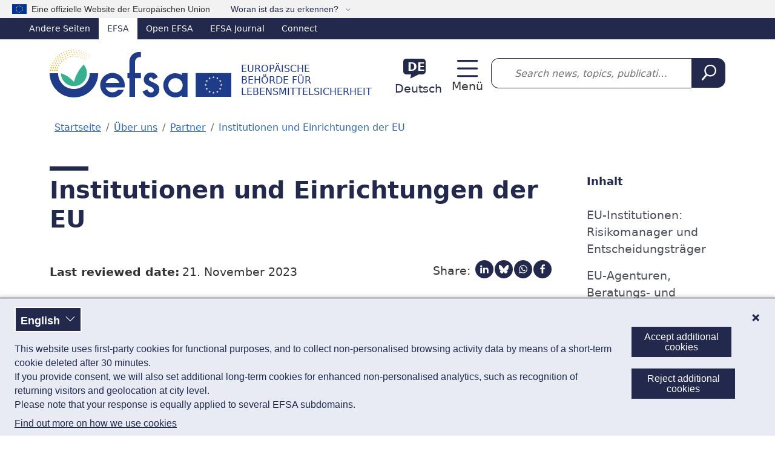

--- FILE ---
content_type: text/html; charset=UTF-8
request_url: https://www.efsa.europa.eu/de/partnersnetworks/euinstitutions
body_size: 16469
content:
<!DOCTYPE html><html lang="de" dir="ltr" prefix="og: https://ogp.me/ns#"><head><link rel='dns-prefetch' href='https://webtools.europa.eu'><link rel='preload' as='script' href='https://webtools.europa.eu/load.js'><meta charset="utf-8" /><link rel="preconnect" href="https://efsa.containers.piwik.pro/" crossorigin /><meta name="description" content="Die EFSA steht in regelmäßigem Kontakt mit den Risikomanagern und Entscheidungsträgern im EU-Lebensmittelsicherheitssystem: Europäische Kommission, Europäisches Parlament und EU-Mitgliedstaaten. Sie sind die Hauptempfänger der wissenschaftlichen Beratung der EFSA.Daneben pflegt die EFSA auch Beziehungen zu anderen EU-Einrichtungen und Agenturen, die mit wissenschaftlicher Bewertung, Forschung und Datenerhebung in Bereichen befasst sind, die einen Bezug zur Arbeit der EFSA haben, z.B. Chemikaliensicherheit, mikrobiologische Sicherheit, Futtermittel, Umwelt sowie die Gesundheit von Mensch und..." /><link rel="canonical" href="https://www.efsa.europa.eu/de/partnersnetworks/euinstitutions" /><meta name="google" content="notranslate" /><link rel="icon" href="/themes/custom/efsa_theme/favicon.ico" /><link rel="icon" sizes="16x16" href="/themes/custom/efsa_theme/favicon-16x16.png" /><link rel="icon" sizes="32x32" href="/themes/custom/efsa_theme/favicon-32x32.png" /><link rel="apple-touch-icon" sizes="180x180" href="/themes/custom/efsa_theme/apple-touch-icon.png" /><meta property="og:site_name" content="Europäische Behörde für Lebensmittelsicherheit" /><meta property="og:type" content="Article" /><meta property="og:url" content="https://www.efsa.europa.eu/de/partnersnetworks/euinstitutions" /><meta property="og:title" content="Institutionen und Einrichtungen der EU" /><meta property="og:description" content="Die EFSA steht in regelmäßigem Kontakt mit den Risikomanagern und Entscheidungsträgern im EU-Lebensmittelsicherheitssystem: Europäische Kommission, Europäisches Parlament und EU-Mitgliedstaaten. Sie sind die Hauptempfänger der wissenschaftlichen Beratung der EFSA.Daneben pflegt die EFSA auch Beziehungen zu anderen EU-Einrichtungen und Agenturen, die mit wissenschaftlicher Bewertung, Forschung und Datenerhebung in Bereichen befasst sind, die einen Bezug zur Arbeit der EFSA haben, z.B. Chemikaliensicherheit, mikrobiologische Sicherheit, Futtermittel, Umwelt sowie die Gesundheit von Mensch und..." /><meta property="og:image" content="https://www.efsa.europa.eu/modules/custom/efsa_core/assets/img/metatag/efsa_logo_og.png" /><meta name="Generator" content="Drupal 11 (https://www.drupal.org)" /><meta name="MobileOptimized" content="width" /><meta name="HandheldFriendly" content="true" /><meta name="viewport" content="width=device-width, initial-scale=1.0" /><script type="application/ld+json">{"@context": "https://schema.org","@graph": [{"@type": "Article","headline": "Institutionen und Einrichtungen der EU","isAccessibleForFree": "True","author": {"@type": "Organization","@id": "https://www.efsa.europa.eu/de","name": "Europäische Behörde für Lebensmittelsicherheit","url": "https://www.efsa.europa.eu/de","logo": {"@type": "ImageObject","url": "https://www.efsa.europa.eu/sites/default/files/images/efsa_logo_schema.jpeg"}},"publisher": {"@type": "Organization","@id": "https://www.efsa.europa.eu/de","url": "https://www.efsa.europa.eu/de","sameAs": ["https://twitter.com/efsa_eu","https://www.linkedin.com/company/efsa","https://www.youtube.com/user/EFSAchannel"],"logo": {"@type": "ImageObject","url": "https://www.efsa.europa.eu/sites/default/files/images/efsa_logo_schema.jpeg"}}}]
}</script><link rel="alternate" hreflang="en" href="https://www.efsa.europa.eu/en/partnersnetworks/euinstitutions" /><link rel="alternate" hreflang="bg" href="https://www.efsa.europa.eu/bg/partnersnetworks/euinstitutions" /><link rel="alternate" hreflang="es" href="https://www.efsa.europa.eu/es/partnersnetworks/euinstitutions" /><link rel="alternate" hreflang="cs" href="https://www.efsa.europa.eu/cs/partnersnetworks/euinstitutions" /><link rel="alternate" hreflang="da" href="https://www.efsa.europa.eu/da/partnersnetworks/euinstitutions" /><link rel="alternate" hreflang="de" href="https://www.efsa.europa.eu/de/partnersnetworks/euinstitutions" /><link rel="alternate" hreflang="et" href="https://www.efsa.europa.eu/et/partnersnetworks/euinstitutions" /><link rel="alternate" hreflang="el" href="https://www.efsa.europa.eu/el/partnersnetworks/euinstitutions" /><link rel="alternate" hreflang="fr" href="https://www.efsa.europa.eu/fr/partnersnetworks/euinstitutions" /><link rel="alternate" hreflang="ga" href="https://www.efsa.europa.eu/ga/partnersnetworks/euinstitutions" /><link rel="alternate" hreflang="hr" href="https://www.efsa.europa.eu/hr/partnersnetworks/euinstitutions" /><link rel="alternate" hreflang="it" href="https://www.efsa.europa.eu/it/partnersnetworks/euinstitutions" /><link rel="alternate" hreflang="lv" href="https://www.efsa.europa.eu/lv/partnersnetworks/euinstitutions" /><link rel="alternate" hreflang="lt" href="https://www.efsa.europa.eu/lt/partnersnetworks/euinstitutions" /><link rel="alternate" hreflang="hu" href="https://www.efsa.europa.eu/hu/partnersnetworks/euinstitutions" /><link rel="alternate" hreflang="mt" href="https://www.efsa.europa.eu/mt/partnersnetworks/euinstitutions" /><link rel="alternate" hreflang="nl" href="https://www.efsa.europa.eu/nl/partnersnetworks/euinstitutions" /><link rel="alternate" hreflang="pl" href="https://www.efsa.europa.eu/pl/partnersnetworks/euinstitutions" /><link rel="alternate" hreflang="pt" href="https://www.efsa.europa.eu/pt/partnersnetworks/euinstitutions" /><link rel="alternate" hreflang="ro" href="https://www.efsa.europa.eu/ro/partnersnetworks/euinstitutions" /><link rel="alternate" hreflang="sk" href="https://www.efsa.europa.eu/sk/partnersnetworks/euinstitutions" /><link rel="alternate" hreflang="sl" href="https://www.efsa.europa.eu/sl/partnersnetworks/euinstitutions" /><link rel="alternate" hreflang="fi" href="https://www.efsa.europa.eu/fi/partnersnetworks/euinstitutions" /><link rel="alternate" hreflang="sv" href="https://www.efsa.europa.eu/sv/partnersnetworks/euinstitutions" /><script type="text/javascript">window.MSInputMethodContext && document.documentMode && document.write("\u003Clink rel=\u0022stylesheet\u0022 href=\u0022https:\/\/www.efsa.europa.eu\/themes\/contrib\/oe_bootstrap_theme\/assets\/css\/bootstrap-ie11.css\u0022\u003E\u003Cscript src=\u0022https:\/\/cdn.jsdelivr.net\/combine\/npm\/ie11-custom-properties@4,npm\/element-qsa-scope@1\u0022\u003E\u003C\/script\u003E\u003Cscript crossorigin=\u0022anonymous\u0022 src=\u0022https:\/\/cdnjs.cloudflare.com\/polyfill\/v3\/polyfill.min.js?version=3.111.0\u0026features=Array.prototype.find%2CArray.prototype.includes%2CNumber.parseFloat%2CNumber.parseInt%2Cdefault\u0022\u003E\u003C\/script\u003E");</script><title>Institutionen und Einrichtungen der EU | EFSA</title><link rel="stylesheet" media="all" href="/sites/default/files/css/css_v0_y_eOHGNIMCYcBq78hgSleqUtqDJ_fO9rxVMq3Mcs.css?delta=0&amp;language=de&amp;theme=efsa_theme&amp;include=[base64]" /><link rel="stylesheet" media="all" href="/sites/default/files/css/css_hfjqQEz9nD88-fjpjRo_DDwtiot8KuQ6ZGJB6zloZB0.css?delta=1&amp;language=de&amp;theme=efsa_theme&amp;include=[base64]" /><link rel="stylesheet" media="print" href="/sites/default/files/css/css_ZvjkLgcYaEHjjUDUiwJYSVd9yxNWMDy_68reQspUbMc.css?delta=2&amp;language=de&amp;theme=efsa_theme&amp;include=[base64]" /></head><body class="node_page"> <a href="#main-content" class="visually-hidden focusable"> Direkt zum Inhalt </a><script type="text/javascript">
// <![CDATA[
(function(window, document, dataLayerName, id) {
window[dataLayerName]=window[dataLayerName]||[],window[dataLayerName].push({start:(new Date).getTime(),event:"stg.start"});var scripts=document.getElementsByTagName('script')[0],tags=document.createElement('script');
function stgCreateCookie(a,b,c){var d="";if(c){var e=new Date;e.setTime(e.getTime()+24*c*60*60*1e3),d="; expires="+e.toUTCString();f=""}document.cookie=a+"="+b+d+f+"; path=/"}
var isStgDebug=(window.location.href.match("stg_debug")||document.cookie.match("stg_debug"))&&!window.location.href.match("stg_disable_debug");stgCreateCookie("stg_debug",isStgDebug?1:"",isStgDebug?14:-1);
var qP=[];dataLayerName!=="dataLayer"&&qP.push("data_layer_name="+dataLayerName);isStgDebug&&qP.push("stg_debug");var qPString=qP.length>0?("?"+qP.join("&")):"";
tags.async=!0,tags.src="https://efsa.containers.piwik.pro/"+id+".js"+qPString,scripts.parentNode.insertBefore(tags,scripts);
!function(a,n,i){a[n]=a[n]||{};for(var c=0;c<i.length;c++)!function(i){a[n][i]=a[n][i]||{},a[n][i].api=a[n][i].api||function(){var a=[].slice.call(arguments,0);"string"==typeof a[0]&&window[dataLayerName].push({event:n+"."+i+":"+a[0],parameters:[].slice.call(arguments,1)})}}(i[c])}(window,"ppms",["tm","cm"])
})(window, document, 'dataLayer', 'cdb2708a-d4fa-4240-a574-20f1821f7650');
// ]]>
</script><noscript><iframe src="https://efsa.containers.piwik.pro/cdb2708a-d4fa-4240-a574-20f1821f7650/noscript.html" title="Piwik PRO embed snippet" height="0" width="0" style="display:none;visibility:hidden" aria-hidden="true"></iframe></noscript><div class="dialog-off-canvas-main-canvas" data-off-canvas-main-canvas><div class="page page--node-bundle--page page--node--partnersnetworks-euinstitutions"><div id="eu-banner" class="bg-light position-relative ps-1" role="banner" aria-labelledby="official-eu-website"> <img src="/themes/custom/efsa_theme/resources/images/eu_flag.svg" width="24" height="16" class="ms-md-3" alt="EU flag"><div class="eu-banner-content d-inline-block py-1 ps-1 d-md-none">An official EU website</div><div class="eu-banner-content d-inline-block py-1 ps-2 d-none d-md-inline-block" id="official-eu-website">Eine offizielle Website der Europäischen Union</div> <button class="bg-light border-0 d-inline-block ms-1 ms-md-3 py-1 text-primary align-baseline btn btn-link popover" type="button" data-bs-toggle="popover" data-bs-html="true" data-bs-trigger="click" data-bs-placement="bottom"> Woran ist das zu erkennen? </button> <span class="d-none position-absolute popover-content-wrapper">Alle offiziellen Websites der EU befinden sich in der Domäne &lt;b&gt;europa.eu&lt;/b&gt;</span></div> <nav class="text-white d-none d-lg-block" id="efsa-top-bar-nav" aria-label="Other EFSA sites"><div id="efsa-top-bar" class="d-flex text-white bg-primary"><ul><li> <span>Andere Seiten</span><ul><li class="active Selected"> <span class="text-decoration-none">EFSA</span></li><li> <a href="https://open.efsa.europa.eu" class="text-decoration-none text-white">Open EFSA</a></li><li> <a href="https://efsa.onlinelibrary.wiley.com/journal/18314732" class="text-decoration-none text-white">EFSA Journal</a></li><li> <a href="https://connect.efsa.europa.eu/RM/s" class="text-decoration-none text-white">Connect</a></li></ul></li></ul></div> </nav> <header><div class="container header pt-lg-3 pb-lg-3"><div class="row align-items-center"><div class="col-8 col-sm-6 efsa-branding-block"><div id="block-efsa-theme-sitebranding"> <a href="/de" rel="home" class="site-logo d-lg-flex flex-wrap align-items-end text-decoration-none"> <img width="300" height="79" class="me-xl-3" src="/themes/custom/efsa_theme/logo.svg?agc=2" alt="Startseite - Europäische Behörde für Lebensmittelsicherheit"/> <span class="site-name d-inline-block text-uppercase mt-2 lh-sm">Europäische Behörde für Lebensmittelsicherheit</span> </a></div></div><div class="col-4 col-sm-6 col-lg-auto efsa-utilities-block"><div class="d-flex align-items-center justify-content-sm-end"> <section class="language-switcher"><div class="language-switcher-language-url" id="block-efsa-theme-languageswitcherinterfacetext" role="navigation" aria-label="Sprachumschalter"><div class="language-block"> <a href="#" data-bs-toggle="modal" data-bs-target="#modal-886" class="header__language-switcher-link d-flex flex-column flex-xxl-row me-xxl-4 justify-content-center align-items-center text-decoration-none"> <span class="code fw-bold ms-2 me-3 mt-3 mt-xxl-1 d-inline-block position-relative text-uppercase text-center" aria-hidden="true"> <span class="text-white"> de </span> </span> <span class="text text-center text-xxl-start mt-2 mt-xxl-0 d-inline-block text-primary">Deutsch</span> </a><div class="language-modal modal fade" data-bs-backdrop="static" id="modal-886" tabindex="-1" aria-labelledby="modal-886Label" aria-hidden="true"><div class="modal-dialog modal-sm"><div class="modal-content"><div class="modal-header"><h4 class="modal-title" id="modal-886Label">Sprache auswählen</h4> <button type="button" class="btn-close" data-bs-dismiss="modal" aria-label="Close"></button></div><div class="modal-body"><div><p>Einige Seiten dieser Website wurden automatisch übersetzt. Wir haben alle vertretbaren Anstrengungen unternommen, um eine korrekte Übersetzung zu bieten; der Referenztext bleibt jedoch die englische Version.</p></div><div class="row"><ul class="links col-md-6 list-unstyled d-flex flex-column my-0"><li class="my-1" ><a href="/bg/partnersnetworks/euinstitutions" class="language-link d-block px-3 py-2 text-decoration-none" hreflang="bg" data-drupal-link-system-path="node/13528">български</a></li><li class="my-1" ><a href="/es/partnersnetworks/euinstitutions" class="language-link d-block px-3 py-2 text-decoration-none" hreflang="es" data-drupal-link-system-path="node/13528">español</a></li><li class="my-1" ><a href="/cs/partnersnetworks/euinstitutions" class="language-link d-block px-3 py-2 text-decoration-none" hreflang="cs" data-drupal-link-system-path="node/13528">čeština</a></li><li class="my-1" ><a href="/da/partnersnetworks/euinstitutions" class="language-link d-block px-3 py-2 text-decoration-none" hreflang="da" data-drupal-link-system-path="node/13528">dansk</a></li><li class="my-1" aria-selected="true"><a href="/de/partnersnetworks/euinstitutions" class="language-link d-block px-3 py-2 text-decoration-none is-active" hreflang="de" data-drupal-link-system-path="node/13528" aria-current="page">Deutsch</a></li><li class="my-1" ><a href="/et/partnersnetworks/euinstitutions" class="language-link d-block px-3 py-2 text-decoration-none" hreflang="et" data-drupal-link-system-path="node/13528">eesti</a></li><li class="my-1" ><a href="/el/partnersnetworks/euinstitutions" class="language-link d-block px-3 py-2 text-decoration-none" hreflang="el" data-drupal-link-system-path="node/13528">ελληνικά</a></li><li class="my-1" ><a href="/en/partnersnetworks/euinstitutions" class="language-link d-block px-3 py-2 text-decoration-none" hreflang="en" data-drupal-link-system-path="node/13528">English</a></li><li class="my-1" ><a href="/fr/partnersnetworks/euinstitutions" class="language-link d-block px-3 py-2 text-decoration-none" hreflang="fr" data-drupal-link-system-path="node/13528">français</a></li><li class="my-1" ><a href="/ga/partnersnetworks/euinstitutions" class="language-link d-block px-3 py-2 text-decoration-none" hreflang="ga" data-drupal-link-system-path="node/13528">Gaeilge</a></li><li class="my-1" ><a href="/hr/partnersnetworks/euinstitutions" class="language-link d-block px-3 py-2 text-decoration-none" hreflang="hr" data-drupal-link-system-path="node/13528">hrvatski</a></li><li class="my-1" ><a href="/it/partnersnetworks/euinstitutions" class="language-link d-block px-3 py-2 text-decoration-none" hreflang="it" data-drupal-link-system-path="node/13528">italiano</a></li></ul><ul class="links col-md-6 list-unstyled d-flex flex-column my-0"><li class="my-1" ><a href="/lv/partnersnetworks/euinstitutions" class="language-link d-block px-3 py-2 text-decoration-none" hreflang="lv" data-drupal-link-system-path="node/13528">latviešu</a></li><li class="my-1" ><a href="/lt/partnersnetworks/euinstitutions" class="language-link d-block px-3 py-2 text-decoration-none" hreflang="lt" data-drupal-link-system-path="node/13528">lietuvių</a></li><li class="my-1" ><a href="/hu/partnersnetworks/euinstitutions" class="language-link d-block px-3 py-2 text-decoration-none" hreflang="hu" data-drupal-link-system-path="node/13528">magyar</a></li><li class="my-1" ><a href="/mt/partnersnetworks/euinstitutions" class="language-link d-block px-3 py-2 text-decoration-none" hreflang="mt" data-drupal-link-system-path="node/13528">Malti</a></li><li class="my-1" ><a href="/nl/partnersnetworks/euinstitutions" class="language-link d-block px-3 py-2 text-decoration-none" hreflang="nl" data-drupal-link-system-path="node/13528">Nederlands</a></li><li class="my-1" ><a href="/pl/partnersnetworks/euinstitutions" class="language-link d-block px-3 py-2 text-decoration-none" hreflang="pl" data-drupal-link-system-path="node/13528">polski</a></li><li class="my-1" ><a href="/pt/partnersnetworks/euinstitutions" class="language-link d-block px-3 py-2 text-decoration-none" hreflang="pt" data-drupal-link-system-path="node/13528">português</a></li><li class="my-1" ><a href="/ro/partnersnetworks/euinstitutions" class="language-link d-block px-3 py-2 text-decoration-none" hreflang="ro" data-drupal-link-system-path="node/13528">română</a></li><li class="my-1" ><a href="/sk/partnersnetworks/euinstitutions" class="language-link d-block px-3 py-2 text-decoration-none" hreflang="sk" data-drupal-link-system-path="node/13528">slovenčina</a></li><li class="my-1" ><a href="/sl/partnersnetworks/euinstitutions" class="language-link d-block px-3 py-2 text-decoration-none" hreflang="sl" data-drupal-link-system-path="node/13528">slovenščina</a></li><li class="my-1" ><a href="/fi/partnersnetworks/euinstitutions" class="language-link d-block px-3 py-2 text-decoration-none" hreflang="fi" data-drupal-link-system-path="node/13528">suomi</a></li><li class="my-1" ><a href="/sv/partnersnetworks/euinstitutions" class="language-link d-block px-3 py-2 text-decoration-none" hreflang="sv" data-drupal-link-system-path="node/13528">svenska</a></li></ul></div></div></div></div></div></div></div> </section> <section class="d-none d-xxl-block"> <nav role="navigation" id="block-efsa-theme-topmenu" aria-label="Secondary links navigation"><ul class="menu-navbar navbar-nav" ><li class="nav-item" ><a href="/de/events/advanced-search" class="d-flex align-items-center fw-normal nav-link" data-title="Kalender"><svg class="me-2 me-2-5 bi icon--l"
><use xlink:href="/themes/custom/efsa_theme/resources/images/links_icons/efsa-icons-sprite.svg?agc=2#calendar"/></svg>Kalender</a></li></ul> </nav> </section><div class="header__toggler d-xxl-none ps-3"> <a class="navbar-toggler d-flex text-decoration-none position-relative flex-column" href="#mmenuNav" aria-controls="mmenuNav" aria-expanded="false" aria-label="Menü: Navigation umschalten">Menü</a></div><div class="d-none"> <nav id="mmenu-nav" aria-label="Main menu"><div id="block-efsa-theme-efsamobilemenu"><ul><li class="active"> <a href="/de/about/about-efsa">Über uns</a><ul><li> <a href="/de/about/about-efsa">Über uns</a><ul><li> <a href="/de/about/mission-values">Auftrag und Werte</a></li><li> <a href="/de/about/transparency">Transparenz</a></li><li> <a href="/de/howwework/workingpractices">Arbeitsweise</a></li><li> <a href="/de/howwework/independentscience">Vertrauenswürdige Wissenschaft</a></li><li> <a href="/de/science/scientific-committee-and-panels">Externe Sachverständige</a></li></ul></li><li> <a href="/de/about/governance">Führungsstrukturen</a><ul><li> <a href="/de/people/mbmembers">Verwaltungsratsmitglieder</a></li><li> <a href="/de/people/ed">Executive Director</a></li><li> <a href="/de/people/operationalmanagement">Leitungsebene</a></li></ul></li><li> <a href="/de/about/corporatedocs" aria-label="Dokumente - Unternehmensdokumente und -publikationen">Dokumente</a><ul><li> <a href="/de/publications/corporate">Institutionelle Veröffentlichungen</a></li></ul></li><li class="active"> <a href="/de/about/partnersnetworks">Partner</a><ul><li> <a href="/de/partnersnetworks/eumembers">Mitgliedstaaten der EU</a></li><li class="active"> <a href="/de/partnersnetworks/euinstitutions">Institutionen und Einrichtungen der EU</a></li><li> <a href="/de/partnersnetworks/scorg">Zuständige Organisationen in den Mitgliedstaaten</a></li><li> <a href="/de/partnersnetworks/international">Internationales</a></li><li> <a href="/de/partnersnetworks/stakeholder">Einbeziehung der Interessengruppen</a></li></ul></li></ul></li><li> <a href="/de/news">Newsroom</a><ul><li> <a href="/de/news">Alle Inhalte</a><ul><li> <a href="/de/news?type%5Bnews%5D=news">Nachrichten</a></li><li> <a href="/de/news?type%5Bmultimedia_product%5D=multimedia_product">Datenvisualisierung</a></li><li> <a href="/de/news/videos">Videos</a></li><li> <a href="/de/news/science-on-the-menu-podcast">Podcast</a></li><li> <a href="/de/news?type%5Binfographic%5D=infographic">Infografiken</a></li><li> <a href="/de/news?type%5Bfactsheet%5D=factsheet">Factsheets</a></li></ul></li><li> <a href="/de/news/campaigns">Kampagnen</a><ul><li> <a href="/de/safe2eat">Safe2eat</a></li><li> <a href="/de/plh4l">Plant health for life</a></li><li> <a href="/de/no-bird-flu">No bird flu: protect your farm!</a></li></ul></li></ul></li><li> <a href="/de/topics">Themenbereiche</a><ul><li> <a href="/de/topics" class="chevron">Alle Themenbereiche</a></li><li> <a href="/de/topics/topic/animal-health">Tiergesundheit</a></li><li> <a href="/de/topics/topic/animal-welfare">Tierschutz</a></li><li> <a href="/de/topics/topic/antimicrobial-resistance">Antibiotikaresistenz</a></li><li> <a href="/de/topics/topic/chemical-contaminants-food-feed">Chemische Kontaminanten in Lebens- und Futtermitteln</a></li><li> <a href="/de/topics/topic/foodborne-zoonotic-diseases">Durch Lebensmittel übertragbare zoonotische Krankheiten</a></li><li> <a href="/de/topics/topic/nutrition" aria-label="Ernährung - Thema">Ernährung</a></li><li> <a href="/de/topics/topic/pesticides" aria-label="Themenbereiche: pestizide">Pestizide</a></li><li> <a href="/de/topics/topic/qualified-presumption-safety-qps">Qualifizierte Sicherheitsannahme (QPS)</a></li><li> <a href="/de/glossary-taxonomy-terms" class="chevron">Glossar</a></li></ul></li><li> <span>Ressourcen</span><ul><li> <a href="/de/data/data-reports" class="chevron">Datenberichte</a></li><li> <a href="/de/data/data-standardisation">Standardisierung von Daten</a><ul><li> <a href="/de/data/food-tracing">Rückverfolgbarkeit</a></li></ul></li><li> <a href="/de/resources/data-collection" class="chevron">Datenerhebung</a></li><li> <a href="/de/science/methodology">Methoden</a><ul><li> <a href="/de/methodology/guidance">Veröffentlichungen</a></li><li> <a href="/de/methodology/evidence">Evidenz</a></li></ul></li><li> <a href="/de/science/tools-and-resources">Instrumente und Ressourcen</a><ul><li> <a href="/de/science/tools-and-resources/dietex">Dietary Exposure (DietEx) tool</a></li></ul></li></ul></li><li> <a href="/de/publications">Publikationen</a></li><li> <span>Antragstellung</span><ul><li> <a href="/de/applications" class="chevron">Application procedures</a></li><li> <a href="/de/applications/about/services" class="chevron">Services für Antragsteller</a><ul><li> <a href="/de/applications/about/services/sme">Dienstleistungen für KMU</a></li><li> <a href="/de/applications/askaquestion">Weitere Fragen</a></li></ul></li><li> <a href="/de/applications/toolkit" class="chevron">Toolkit</a></li><li> <a href="/de/applications/qps-assessment" class="chevron">QPS-Bewertung</a></li><li> <a href="/de/applications/good-laboratory-practice" class="chevron">Good Laboratory Practice (GLP)</a></li><li> <a href="/de/applications/confidentiality-sanitisation" class="chevron">Vertraulichkeit und Sanitisierung</a></li></ul></li><li> <span>Beteiligung</span><ul><li> <a href="/de/calls/procurement">Öffentliche Aufträge</a><ul><li> <a href="/de/procurement/closed-negotiated-procedures">Ausschreibungen von 15.000 EUR bis 143.000 EUR</a></li><li> <a href="/de/procurement/toolbox">Anweisungen und Formulare</a></li></ul></li><li> <a href="/de/calls/art36grants" class="chevron">Finanzhilfen</a></li><li> <a href="/de/procurement/scientifictechnicalsupport">Wissenschaftliche und technische Unterstützung</a></li><li> <a href="/de/engage/fellowship" class="chevron avoid-break">Stipendienprogramm</a></li><li> <a href="/de/calls/data" class="chevron">Aufrufe zur Dateneinreichung</a></li><li> <a href="/de/calls/consultations" class="chevron">Konsultationen</a></li><li> <a href="/de/stakeholders/observers" class="chevron">Beobachter</a></li><li> <a href="/de/engage/research-platform" class="chevron">Forschungsplattform</a></li><li> <a href="/de/engage/stakeholders">Interessengruppen</a><ul><li> <a href="/de/stakeholders/engagement-platforms">Engagement-Plattformen</a></li><li> <a href="/de/stakeholders/engagement-risk-assessment">Einbeziehung in die Risikobewertung</a></li><li> <a href="/de/stakeholders/calls-for-stakeholders">Aufrufe an Interessengruppen</a></li><li> <a href="/de/stakeholders/how-become-registered-stakeholder">Registrierung als Interessengruppe</a></li></ul></li></ul></li><li> <a href="/de/engage/careers" class="float-child-right">Stellenangebote</a><ul><li> <a href="/de/careers/working-at-efsa">Arbeiten bei der EFSA</a></li><li> <a href="/de/careers/benefits">Zusatzleistungen</a></li><li> <a href="/de/careers/food-needs-scientists">Wissenschaftliche Fachkräfte</a></li><li> <a href="/de/careers/experts">Sachverständige</a></li><li> <a href="/de/careers/staff-members">Bedienstete</a></li><li> <a href="/de/careers/starting-your-career-at-efsa">Praktika</a></li><li> <a href="/de/careers/how-to-apply" aria-label="Bewerbungsverfahren - Personal">Bewerbungsverfahren</a></li><li> <a href="https://careers.efsa.europa.eu/">Offene Stellen</a></li></ul></li><li> <a href="/de/events/advanced-search" class="d-flex align-items-center fw-normal">Kalender</a></li><li> <span>Andere Seiten</span><ul><li> <a href="https://open.efsa.europa.eu" class="text-decoration-none text-white">Open EFSA</a></li><li> <a href="https://efsa.onlinelibrary.wiley.com/journal/18314732" class="text-decoration-none text-white">EFSA Journal</a></li><li> <a href="https://connect.efsa.europa.eu/RM/s" class="text-decoration-none text-white">Connect</a></li></ul></li></ul></div> </nav></div></div></div><div class="col-12 col-lg my-2 ms-xxl-3"><div class="views-exposed-form views-exposed-form-efsa-search-all bef-exposed-form" data-drupal-selector="views-exposed-form-efsa-search-all-3" id="block-efsa-theme-exposed-form-efsa-search-all"><form action="/de/search" method="get" id="views-exposed-form-efsa-search-all--3" accept-charset="UTF-8"><div class="d-flex"><div class="js-form-item form-item js-form-type-search-api-autocomplete form-item-s js-form-item-s mb-3"> <label for="edit-s--3" class="visually-hidden form-label">Search</label> <input placeholder="Search news, topics, publications, events..." data-drupal-selector="edit-s" data-search-api-autocomplete-search="efsa_search" class="form-autocomplete form-control" data-autocomplete-path="/de/search_api_autocomplete/efsa_search?display=all&amp;&amp;filter=s" type="text" id="edit-s--3" name="s" value="" size="30" maxlength="400" /></div><div data-drupal-selector="edit-actions" class="form-actions js-form-wrapper form-wrapper" id="edit-actions--3"> <input data-drupal-selector="edit-submit-efsa-search-3" class="button--primary button js-form-submit form-submit btn-primary btn" type="submit" id="edit-submit-efsa-search--3" value="Search" /></div></div></form></div></div></div></div> <nav class="navbar navbar-expand-xxl justify-content-center"><div class="container pe-0"><div class="collapse navbar-collapse" id="navbar-main-menu"><div class="visually-hidden" id="block-efsa-theme-mainnavigation-menu">Main navigation</div><ul id="navbar-main" aria-label="Main menu" class="menu-navbar navbar-nav" ><li class="nav-item dropdown" ><a href="/de/about/about-efsa" class="nav-link active dropdown-toggle" data-title="Über uns" aria-label="Auslöser-Dropdown Über uns" aria-expanded="false" data-bs-toggle="dropdown" id="main-item" role="button">Über uns<svg class="ms-2 ms-2-5 bi icon--xs"
><use xlink:href="/themes/custom/efsa_theme/resources/images/links_icons/efsa-icons-sprite.svg?agc=2#chevron-down"/></svg></a><ul class="columns-3 dropdown-menu" aria-labelledby="main-item" ><li><a href="/de/about/about-efsa" class="has-children dropdown-item" data-title="Über uns">Über uns</a><ul class="has-children nav flex-column" ><li class="nav-item" ><a href="/de/about/mission-values" class="nav-link" data-title="Auftrag und Werte">Auftrag und Werte</a></li><li class="nav-item" ><a href="/de/about/transparency" data-title="Transparenz" class="nav-link">Transparenz</a></li><li class="nav-item" ><a href="/de/howwework/workingpractices" class="nav-link" data-title="Arbeitsweise">Arbeitsweise</a></li><li class="nav-item" ><a href="/de/howwework/independentscience" class="nav-link" data-title="Vertrauenswürdige Wissenschaft">Vertrauenswürdige Wissenschaft</a></li><li class="nav-item" ><a href="/de/science/scientific-committee-and-panels" class="nav-link" data-title="Externe Sachverständige">Externe Sachverständige</a></li></ul></li><li><a href="/de/about/governance" class="has-children dropdown-item" data-title="Führungsstrukturen">Führungsstrukturen</a><ul class="has-children nav flex-column" ><li class="nav-item" ><a href="/de/people/mbmembers" class="nav-link" data-title="Verwaltungsratsmitglieder">Verwaltungsratsmitglieder</a></li><li class="nav-item" ><a href="/de/people/ed" class="nav-link" data-title="Executive Director">Executive Director</a></li><li class="nav-item" ><a href="/de/people/operationalmanagement" class="nav-link" data-title="Leitungsebene">Leitungsebene</a></li></ul></li><li><a href="/de/about/corporatedocs" class="has-children dropdown-item" aria-label="Dokumente - Unternehmensdokumente und -publikationen" data-title="Dokumente">Dokumente</a><ul class="has-children nav flex-column" ><li class="nav-item" ><a href="/de/publications/corporate" data-title="Institutionelle Veröffentlichungen" class="nav-link">Institutionelle Veröffentlichungen</a></li></ul></li><li><a href="/de/about/partnersnetworks" class="active has-children dropdown-item" data-title="Partner">Partner</a><ul class="active has-children nav flex-column" ><li class="nav-item" ><a href="/de/partnersnetworks/eumembers" class="nav-link" data-title="Mitgliedstaaten der EU">Mitgliedstaaten der EU</a></li><li class="nav-item" ><a href="/de/partnersnetworks/euinstitutions" class="active nav-link" data-title="Institutionen und Einrichtungen der EU">Institutionen und Einrichtungen der EU</a></li><li class="nav-item" ><a href="/de/partnersnetworks/scorg" class="nav-link" data-title="Zuständige Organisationen in den Mitgliedstaaten">Zuständige Organisationen in den Mitgliedstaaten</a></li><li class="nav-item" ><a href="/de/partnersnetworks/international" class="nav-link" data-title="Internationales">Internationales</a></li><li class="nav-item" ><a href="/de/partnersnetworks/stakeholder" class="nav-link" data-title="Einbeziehung der Interessengruppen">Einbeziehung der Interessengruppen</a></li></ul></li></ul></li><li class="nav-item dropdown" ><a href="/de/news" class="nav-link dropdown-toggle" data-title="Newsroom" aria-label="Auslöser-Dropdown Newsroom" aria-expanded="false" data-bs-toggle="dropdown" id="main-item--2" role="button">Newsroom<svg class="ms-2 ms-2-5 bi icon--xs"
><use xlink:href="/themes/custom/efsa_theme/resources/images/links_icons/efsa-icons-sprite.svg?agc=2#chevron-down"/></svg></a><ul class="columns-2 dropdown-menu" aria-labelledby="main-item--2" ><li><a href="/de/news" class="has-children dropdown-item" data-title="Alle Inhalte">Alle Inhalte</a><ul class="has-children nav flex-column" ><li class="nav-item" ><a href="/de/news?type%5Bnews%5D=news" class="nav-link" data-title="Nachrichten">Nachrichten</a></li><li class="nav-item" ><a href="/de/news?type%5Bmultimedia_product%5D=multimedia_product" class="nav-link" data-title="Datenvisualisierung">Datenvisualisierung</a></li><li class="nav-item" ><a href="/de/news/videos" class="nav-link" data-title="Videos">Videos</a></li><li class="nav-item" ><a href="/de/news/science-on-the-menu-podcast" data-title="Podcast" class="nav-link">Podcast</a></li><li class="nav-item" ><a href="/de/news?type%5Binfographic%5D=infographic" class="nav-link" data-title="Infografiken">Infografiken</a></li><li class="nav-item" ><a href="/de/news?type%5Bfactsheet%5D=factsheet" class="nav-link" data-title="Factsheets">Factsheets</a></li></ul></li><li><a href="/de/news/campaigns" class="has-children dropdown-item" data-title="Kampagnen">Kampagnen</a><ul class="has-children nav flex-column" ><li class="nav-item" ><a href="/de/safe2eat" class="nav-link" data-title="Safe2eat">Safe2eat</a></li><li class="nav-item" ><a href="/de/plh4l" class="nav-link" data-title="Plant health for life">Plant health for life</a></li><li class="nav-item" ><a href="/de/no-bird-flu" class="nav-link" data-title="No bird flu: protect your farm!">No bird flu: protect your farm!</a></li></ul></li></ul></li><li class="nav-item dropdown" ><a href="/de/topics" class="nav-link dropdown-toggle" data-title="Themenbereiche" aria-label="Auslöser-Dropdown Themenbereiche" aria-expanded="false" data-bs-toggle="dropdown" id="main-item--3" role="button">Themenbereiche<svg class="ms-2 ms-2-5 bi icon--xs"
><use xlink:href="/themes/custom/efsa_theme/resources/images/links_icons/efsa-icons-sprite.svg?agc=2#chevron-down"/></svg></a><ul class="columns-2 dropdown-menu" aria-labelledby="main-item--3" ><li><a href="/de/topics" class="chevron dropdown-item" data-title="Alle Themenbereiche">Alle Themenbereiche</a></li><li><a href="/de/topics/topic/animal-health" class="dropdown-item" data-title="Tiergesundheit">Tiergesundheit</a></li><li><a href="/de/topics/topic/animal-welfare" class="dropdown-item" data-title="Tierschutz">Tierschutz</a></li><li><a href="/de/topics/topic/antimicrobial-resistance" class="dropdown-item" data-title="Antibiotikaresistenz">Antibiotikaresistenz</a></li><li><a href="/de/topics/topic/chemical-contaminants-food-feed" class="dropdown-item" data-title="Chemische Kontaminanten in Lebens- und Futtermitteln">Chemische Kontaminanten in Lebens- und Futtermitteln</a></li><li><a href="/de/topics/topic/foodborne-zoonotic-diseases" class="dropdown-item" data-title="Durch Lebensmittel übertragbare zoonotische Krankheiten">Durch Lebensmittel übertragbare zoonotische Krankheiten</a></li><li><a href="/de/topics/topic/nutrition" class="dropdown-item" aria-label="Ernährung - Thema" data-title="Ernährung">Ernährung</a></li><li><a href="/de/topics/topic/pesticides" class="dropdown-item" aria-label="Themenbereiche: pestizide" data-title="Pestizide">Pestizide</a></li><li><a href="/de/topics/topic/qualified-presumption-safety-qps" class="dropdown-item" data-title="Qualifizierte Sicherheitsannahme (QPS)">Qualifizierte Sicherheitsannahme (QPS)</a></li><li><a href="/de/glossary-taxonomy-terms" class="chevron dropdown-item" data-title="Glossar">Glossar</a></li></ul></li><li class="nav-item dropdown" ><button class="nav-link dropdown-toggle btn btn-menu-item" data-title="Ressourcen" aria-label="Auslöser-Dropdown Ressourcen" aria-expanded="false" data-bs-toggle="dropdown" id="main-item--4" autocomplete="off" type="button"
>Ressourcen<svg class="ms-2 ms-2-5 bi icon--xs"
><use xlink:href="/themes/custom/efsa_theme/resources/images/links_icons/efsa-icons-sprite.svg?agc=2#chevron-down"/></svg></button><ul class="columns-2 dropdown-menu" aria-labelledby="main-item--4" ><li><a href="/de/data/data-reports" class="chevron dropdown-item" data-title="Datenberichte">Datenberichte</a></li><li><a href="/de/data/data-standardisation" class="has-children dropdown-item" data-title="Standardisierung von Daten">Standardisierung von Daten</a><ul class="has-children nav flex-column" ><li class="nav-item" ><a href="/de/data/food-tracing" class="nav-link" data-title="Rückverfolgbarkeit">Rückverfolgbarkeit</a></li></ul></li><li><a href="/de/resources/data-collection" class="chevron dropdown-item" data-title="Datenerhebung">Datenerhebung</a></li><li><a href="/de/science/methodology" data-title="Methoden" class="has-children dropdown-item">Methoden</a><ul class="has-children nav flex-column" ><li class="nav-item" ><a href="/de/methodology/guidance" data-title="Veröffentlichungen" class="nav-link">Veröffentlichungen</a></li><li class="nav-item" ><a href="/de/methodology/evidence" data-title="Evidenz" class="nav-link">Evidenz</a></li></ul></li><li><a href="/de/science/tools-and-resources" data-title="Instrumente und Ressourcen" class="has-children dropdown-item">Instrumente und Ressourcen</a><ul class="has-children nav flex-column" ><li class="nav-item" ><a href="/de/science/tools-and-resources/dietex" data-title="Dietary Exposure (DietEx) tool" class="nav-link">Dietary Exposure (DietEx) tool</a></li></ul></li></ul></li><li class="nav-item" ><a href="/de/publications" class="nav-link" data-title="Publikationen">Publikationen</a></li><li class="nav-item dropdown" ><button class="nav-link dropdown-toggle btn btn-menu-item" data-title="Antragstellung" aria-label="Auslöser-Dropdown Antragstellung" aria-expanded="false" data-bs-toggle="dropdown" id="main-item--5" autocomplete="off" type="button"
>Antragstellung<svg class="ms-2 ms-2-5 bi icon--xs"
><use xlink:href="/themes/custom/efsa_theme/resources/images/links_icons/efsa-icons-sprite.svg?agc=2#chevron-down"/></svg></button><ul class="columns-2 dropdown-menu" aria-labelledby="main-item--5" ><li><a href="/de/applications" class="chevron dropdown-item" data-title="Application procedures">Application procedures</a></li><li><a href="/de/applications/about/services" class="chevron dropdown-item" data-title="Services für Antragsteller">Services für Antragsteller</a></li><li><a href="/de/applications/toolkit" class="chevron dropdown-item" data-title="Toolkit">Toolkit</a></li><li><a href="/de/applications/qps-assessment" class="chevron dropdown-item" data-title="QPS-Bewertung">QPS-Bewertung</a></li><li><a href="/de/applications/good-laboratory-practice" class="chevron dropdown-item" data-title="Good Laboratory Practice (GLP)">Good Laboratory Practice (GLP)</a></li><li><a href="/de/applications/confidentiality-sanitisation" class="chevron dropdown-item" data-title="Vertraulichkeit und Sanitisierung">Vertraulichkeit und Sanitisierung</a></li></ul></li><li class="nav-item dropdown" ><button class="nav-link dropdown-toggle btn btn-menu-item" data-title="Beteiligung" aria-label="Auslöser-Dropdown Beteiligung" aria-expanded="false" data-bs-toggle="dropdown" id="main-item--6" autocomplete="off" type="button"
>Beteiligung<svg class="ms-2 ms-2-5 bi icon--xs"
><use xlink:href="/themes/custom/efsa_theme/resources/images/links_icons/efsa-icons-sprite.svg?agc=2#chevron-down"/></svg></button><ul class="columns-3 dropdown-menu" aria-labelledby="main-item--6" ><li><a href="/de/calls/procurement" data-title="Öffentliche Aufträge" class="has-children dropdown-item">Öffentliche Aufträge</a><ul class="has-children nav flex-column" ><li class="nav-item" ><a href="/de/procurement/closed-negotiated-procedures" class="nav-link" data-title="Ausschreibungen von 15.000 EUR bis 143.000 EUR">Ausschreibungen von 15.000 EUR bis 143.000 EUR</a></li><li class="nav-item" ><a href="/de/procurement/toolbox" class="nav-link" data-title="Anweisungen und Formulare">Anweisungen und Formulare</a></li></ul></li><li><a href="/de/calls/art36grants" class="chevron dropdown-item" data-title="Finanzhilfen">Finanzhilfen</a></li><li><a href="/de/procurement/scientifictechnicalsupport" data-title="Wissenschaftliche und technische Unterstützung" class="dropdown-item">Wissenschaftliche und technische Unterstützung</a></li><li><a href="/de/engage/fellowship" class="chevron avoid-break dropdown-item" data-title="Stipendienprogramm">Stipendienprogramm</a></li><li><a href="/de/calls/data" class="chevron dropdown-item" data-title="Aufrufe zur Dateneinreichung">Aufrufe zur Dateneinreichung</a></li><li><a href="/de/calls/consultations" class="chevron dropdown-item" data-title="Konsultationen">Konsultationen</a></li><li><a href="/de/stakeholders/observers" class="chevron dropdown-item" data-title="Beobachter">Beobachter</a></li><li><a href="/de/engage/research-platform" class="chevron dropdown-item" data-title="Forschungsplattform">Forschungsplattform</a></li><li><a href="/de/engage/stakeholders" class="has-children dropdown-item" data-title="Interessengruppen">Interessengruppen</a><ul class="has-children nav flex-column" ><li class="nav-item" ><a href="/de/stakeholders/engagement-platforms" class="nav-link" data-title="Engagement-Plattformen">Engagement-Plattformen</a></li><li class="nav-item" ><a href="/de/stakeholders/engagement-risk-assessment" data-title="Einbeziehung in die Risikobewertung" class="nav-link">Einbeziehung in die Risikobewertung</a></li><li class="nav-item" ><a href="/de/stakeholders/calls-for-stakeholders" data-title="Aufrufe an Interessengruppen" class="nav-link">Aufrufe an Interessengruppen</a></li><li class="nav-item" ><a href="/de/stakeholders/how-become-registered-stakeholder" data-title="Registrierung als Interessengruppe" class="nav-link">Registrierung als Interessengruppe</a></li></ul></li></ul></li><li class="nav-item dropdown" ><a href="/de/engage/careers" class="float-child-right nav-link dropdown-toggle" data-title="Stellenangebote" aria-label="Auslöser-Dropdown Stellenangebote" aria-expanded="false" data-bs-toggle="dropdown" id="main-item--7" role="button">Stellenangebote<svg class="ms-2 ms-2-5 bi icon--xs"
><use xlink:href="/themes/custom/efsa_theme/resources/images/links_icons/efsa-icons-sprite.svg?agc=2#chevron-down"/></svg></a><ul class="columns-2 dropdown-menu" aria-labelledby="main-item--7" ><li><a href="/de/careers/working-at-efsa" class="dropdown-item" data-title="Arbeiten bei der EFSA">Arbeiten bei der EFSA</a></li><li><a href="/de/careers/benefits" class="dropdown-item" data-title="Zusatzleistungen">Zusatzleistungen</a></li><li><a href="/de/careers/food-needs-scientists" class="dropdown-item" data-title="Wissenschaftliche Fachkräfte">Wissenschaftliche Fachkräfte</a></li><li><a href="/de/careers/experts" class="dropdown-item" data-title="Sachverständige">Sachverständige</a></li><li><a href="/de/careers/staff-members" class="dropdown-item" data-title="Bedienstete">Bedienstete</a></li><li><a href="/de/careers/starting-your-career-at-efsa" class="dropdown-item" data-title="Praktika">Praktika</a></li><li><a href="/de/careers/how-to-apply" class="dropdown-item" aria-label="Bewerbungsverfahren - Personal" data-title="Bewerbungsverfahren">Bewerbungsverfahren</a></li><li><a href="https://careers.efsa.europa.eu/" class="dropdown-item" data-title="Offene Stellen">Offene Stellen</a></li></ul></li></ul></div></div> </nav> </header> <header class="page__sub_header" role="region" aria-label="Breadcrumb container"><div class="container"><div id="block-efsa-theme-breadcrumbs"> <nav aria-label="breadcrumb"
><ol class="breadcrumb rounded-0 mt-2 mb-3 p-2" ><li class="breadcrumb-item d-none d-md-inline-block"><a href="/de">Startseite</a></li><li class="breadcrumb-item d-none d-md-inline-block"><a href="/de/about/about-efsa">Über uns</a></li><li class="breadcrumb-item d-md-inline-block d-inline-block"><a href="/de/about/partnersnetworks">Partner</a></li><li class="breadcrumb-item d-none d-md-inline-block" aria-current="page"> Institutionen und Einrichtungen der EU</li></ol></nav></div><div data-drupal-messages-fallback class="hidden"></div></div> </header> <main class="pb-5" id="main-content" role="main"><div class="page__content"><div class="container"><div id="block-efsa-theme-content"> <article class="node page node--full page--full full"><div class="layout layout--efsa-grid-1-col row"><div class="layout__region layout__region--first col"></div></div><div class="content layout layout--efsa-sidebar row"><div class="layout__region layout__region--main col-lg-12 order-lg-1"><div><h1 class="display-6 inpage-nav-label pb-3 pt-1 mb-2 text-break fw-bold" id="efsa-page-title"> <span> Institutionen und Einrichtungen der EU </span></h1></div><div><div class="node page page--metadata node--metadata d-xl-flex justify-content-between mb-4 mb-lg-5"><div class="node--metadata--content align-self-center"><div class="layout layout--efsa-grid-2-cols row"><div class="col-xl-auto col-lg-auto col-md-auto col-sm-auto col-auto layout__region layout__region--first col"><div><div class="field-updated-date page__field-updated-date d-flex"><div class="field__label fw-bold"> Last reviewed date<span class="me-1">:</span></div><div class="field__item"><time datetime="2023-11-21T12:00:00Z">21. November 2023</time></div></div></div></div><div class="col-xl-auto col-lg-auto col-md-auto col-sm-auto col-auto layout__region layout__region--second col"></div></div></div><div id="oe-webtools-metadata-wrapper"><div id="block-efsa-theme-socialsharingblock"><div class="efsa-social-media-share d-flex align-items-top"> <span class="me-2 mt-1">Share:</span><div class="social-media-sharing"><ul class="social-share-networks"><li> <a target="_blank" class="linkedin share" rel="noopener noreferrer" title="Über Linkedin teilen" href="https://www.linkedin.com/shareArticle?mini=true&amp;url=https://www.efsa.europa.eu/de/partnersnetworks/euinstitutions&amp;title=Institutionen und Einrichtungen der EU | EFSA&amp;ro=false&amp;source=&amp;summary="><span class="visually-hidden">Über Linkedin teilen</span><svg class="ms-2-5 bi icon--xs"
><use xlink:href="/themes/custom/efsa_theme/resources/images/links_icons/efsa-icons-sprite.svg?agc=2#linkedin"/></svg></a></li><li> <a target="_blank" class="bluesky share" rel="noopener noreferrer" title="Share via Bluesky" href="https://bsky.app/intent/compose?text=https://www.efsa.europa.eu/de/partnersnetworks/euinstitutions Institutionen und Einrichtungen der EU | EFSA"><span class="visually-hidden">Share via Bluesky</span><svg class="ms-2-5 bi icon--xs"
><use xlink:href="/themes/custom/efsa_theme/resources/images/links_icons/efsa-icons-sprite.svg?agc=2#bluesky"/></svg></a></li><li> <a class="whatsapp show-for-small-only share" data-action="share/whatsapp/share" title="Share via Whatsapp" href="https://wa.me/?text=https://www.efsa.europa.eu/de/partnersnetworks/euinstitutions"><span class="visually-hidden">Share via Whatsapp</span><svg class="ms-2-5 bi icon--xs"
><use xlink:href="/themes/custom/efsa_theme/resources/images/links_icons/efsa-icons-sprite.svg?agc=2#whatsapp"/></svg></a></li><li> <a target="_blank" class="facebook-share share" rel="noopener noreferrer" title="Über Facebook teilen" href="https://www.facebook.com/share.php?u=https://www.efsa.europa.eu/de/partnersnetworks/euinstitutions&amp;t=Institutionen und Einrichtungen der EU | EFSA"><span class="visually-hidden">Über Facebook teilen</span><svg class="ms-2-5 bi icon--xs"
><use xlink:href="/themes/custom/efsa_theme/resources/images/links_icons/efsa-icons-sprite.svg?agc=2#facebook"/></svg></a></li></ul></div></div></div></div></div></div><div><div class="field-paragraphs page__field-paragraphs"><div class="field__item"><div class="paragraph paragraph--type--rich-text paragraph--view-mode--default"><p><strong>Die EFSA steht in regelmäßigem Kontakt mit den Risikomanagern und Entscheidungsträgern im EU-Lebensmittelsicherheitssystem: Europäische Kommission, Europäisches Parlament und </strong><a href="/de/partnersnetworks/eumembers" data-entity-type="node" data-entity-uuid="3c04f5da-2991-4760-85bb-13a9b8efc340" data-entity-substitution="canonical" title="Mitgliedstaaten der EU"><strong>EU-Mitgliedstaaten</strong></a><strong>. Sie sind die Hauptempfänger der wissenschaftlichen Beratung der EFSA.</strong></p><p>Daneben pflegt die EFSA auch Beziehungen zu anderen EU-Einrichtungen und Agenturen, die mit wissenschaftlicher Bewertung, Forschung und Datenerhebung in Bereichen befasst sind, die einen Bezug zur Arbeit der EFSA haben, z.B. Chemikaliensicherheit, mikrobiologische Sicherheit, Futtermittel, Umwelt sowie die Gesundheit von Mensch und Tier.</p></div></div><div class="field__item"><div class="paragraph paragraph--type--rich-text paragraph--view-mode--default"><h2 id="eu-institutionen-risikomanager-und-entscheidungstrager" class="inpage-nav-label">EU-Institutionen: Risikomanager und Entscheidungsträger</h2><p>Die EU-Risikomanager gestalten die europäische Politik und treffen Entscheidungen bezüglich der Prävention und Kontrolle von Risiken entlang der Lebensmittelkette, einschließlich solcher, die in internationalen Kontexten (z.B. Handel) zu betrachten sind.</p><ul><li>Sie verabschieden bzw. überarbeiten europäische Rechtsvorschriften im Bereich der Lebens- und Futtermittelsicherheit, entscheiden über die Genehmigung regulierter Stoffe wie Pestizide und Lebensmittelzusätze oder erarbeiten neue Richtlinien in aufkommenden Bereichen wie Klonen oder synthetische Lebensmittel.</li><li>Der Dialog der EFSA mit den EU-Risikomanagern stellt sicher, dass die wissenschaftliche Beratung der Behörde aktuell und zweckdienlich ist und eine solide wissenschaftliche Grundlage für das <a tabindex="0" role="button" class="d-inline border-0 px-0 py-0 glossary text-dark btn btn-link popover" aria-label="Click to see definition of Risikomanagement" type="button" data-bs-toggle="popover" data-bs-html="true" data-bs-title="Risikomanagement" data-bs-trigger="manual" data-bs-placement="top"> Risikomanagement </a><span class="d-none position-absolute popover-content-wrapper">Management von Risiken, die im Rahmen der Risikobewertung ermittelt wurden. Dies umfasst die Planung, Umsetzung und Evaluierung aller resultierenden Maßnahmen, die zum Schutz von Verbrauchern, Tieren und der Umwelt ergriffen werden</span> der Lebensmittelkette liefert, sowohl unter normalen Umständen als auch während lebensmittelbedingten Notfällen. Unsere wissenschaftlichen Gutachten und Empfehlungen unterstützen die Risikomanager und fließen oftmals direkt in spezifische Richtlinien und europäische Rechtsvorschriften ein.</li><li>Die <strong>Europäische Kommission</strong> spielt eine zentrale Rolle beim Risikomanagement auf EU-Ebene und ist der Hauptauftraggeber für wissenschaftliche Beratung der EFSA. Die EFSA steht in Kontakt mit der <a href="https://ec.europa.eu/info/departments/health-and-food-safety_en" class="icon--item icon--external">Generaldirektion Gesundheit und Lebensmittelsicherheit</a> (GD SANTE) der Kommission, um die spezifischen Anforderungen von Anfragen zu besprechen, Prioritäten für die wissenschaftliche Arbeit zu setzen und zur Einhaltung von legislativen Fristen beizutragen. Die DG SANTE ist im Verwaltungsrat der EFSA vertreten, und ihre Vertreter nehmen regelmäßig an den wissenschaftlichen Sitzungen und Stakeholder-Treffen der Behörde als Beobachter teil.</li><li>Der <a href="http://www.europarl.europa.eu/committees/de/envi/home.html" class="icon--item icon--external">Ausschuss für Umweltfragen, öffentliche Gesundheit und Lebensmittelsicherheit</a> (ENVI-Ausschuss) des Europäischen Parlaments spielt eine wichtige Rolle bei der Gesetzgebung für die Mehrzahl der Lebensmittelbereiche, die in das Aufgabengebiet der EFSA fallen. Alljährlich unterrichtet der Geschäftsführende Direktor der Behörde den ENVI-Ausschuss persönlich über aktuelle Arbeiten und künftige Prioritäten der Behörde und beantwortet Fragen der Abgeordneten des Europäischen Parlaments.</li><li>Die EFSA wird auch zu einschlägigen Sitzungen anderer Ausschüsse (Landwirtschaft und ländliche Entwicklung, Binnenmarkt und Verbraucherschutz, Haushaltskontrolle) eingeladen, um dem Parlament ihre Expertise zu wissenschaftlichen Fragen im Zuständigkeitsbereich der Behörde zur Verfügung zu stellen.</li></ul></div></div><div class="field__item"><div class="paragraph paragraph--type--rich-text paragraph--view-mode--default"><h2 id="eu-agenturen-beratungs--und-forschungseinrichtungen" class="inpage-nav-label">EU-Agenturen, Beratungs- und Forschungseinrichtungen</h2><h3>Die EFSA und andere EU-Agenturen kooperieren regelmäßig im Rahmen gemeinsamer wissenschaftlicher Veröffentlichungen, leisten sich wechselseitig Unterstützung und tauschen wissenschaftliche Daten aus, die in ihre jeweiligen Arbeiten einfließen.</h3><ul><li>Die EFSA gehört dem <a href="https://euagencies.eu/" class="icon--item icon--external">Netzwerk der EU-Agenturen</a> an, das ein Forum für den Austausch von Ansichten und Erfahrungen zu Themen von gemeinsamem Interesse und neuen Entwicklungen bietet.</li><li>Die EFSA ist Mitglied des Netzwerks der EU-Agenturen für wissenschaftliche Beratung (<a href="/sites/default/files/about/EU-ANSA-flyer.pdf" class="icon--item icon--pdf">EU-ANSA</a>).</li></ul><p>Die EFSA hat Kooperationsabkommen („Absichtserklärungen“) mit ihren drei wichtigsten EU-Partneragenturen:</p><ul><li>der <a href="https://www.ema.europa.eu/" class="icon--item icon--external">Europäischen Arzneimittel-Agentur</a> – zur Förderung der Zusammenarbeit in verwandten Bereichen (z.B. Tierarzneimittel) und der EU-weiten Optimierung von Risikobewertungsansätzen.</li><li>der <a href="https://echa.europa.eu/" class="icon--item icon--external">Europäischen Chemikalienagentur</a> – zum weiteren Ausbau von Informationsaustausch, Zusammenarbeit und wechselseitigem Verständnis sowie zur Festlegung von Arbeitsverfahren für Stoffe im Zusammenhang mit der Lebensmittelsicherheit.</li><li>dem <a href="https://www.ecdc.europa.eu/en" class="icon--item icon--external">Europäischen Zentrum für die Prävention und die Kontrolle von Krankheiten</a> – zur Verstärkung der Zusammenarbeit und des Austauschs von wissenschaftlichen Informationen in den Bereichen Lebensmittelsicherheit, übertragbare Krankheiten, Prävention von Infektionskrankheiten und Notfallmaßnahmen.</li><li>Die EFSA hat fortlaufende Kooperationsvereinbarungen mit dem wissenschaftlichen Dienst der Europäischen Kommission, der <a href="https://ec.europa.eu/jrc/en" class="icon--item icon--external">Gemeinsamen Forschungsstelle (GFS)</a>, unterzeichnet, um die Zusammenarbeit in den Bereichen Lebens- und Futtermittelsicherheit, Tiergesundheit und Tierschutz, Pflanzenschutz und <a tabindex="0" role="button" class="d-inline border-0 px-0 py-0 glossary text-dark btn btn-link popover" aria-label="Click to see definition of Ernährung" type="button" data-bs-toggle="popover" data-bs-html="true" data-bs-title="Ernährung" data-bs-trigger="manual" data-bs-placement="top"> Ernährung </a><span class="d-none position-absolute popover-content-wrapper">Die Ernährungswissenschaft befasst sich mit der Frage, wie Ernährung und lebensnotwendige Bedürfnisse des Körpers zusammenhängen</span> zu stärken.</li><li>Die EFSA prüft derzeit eine mögliche Zusammenarbeit mit der <a href="https://www.eea.europa.eu/" class="icon--item icon--external">Europäischen Umweltagentur</a> in Bereichen der Umweltrisikobewertung.</li></ul><div><div class="align-center media media--default remote-video--default" xmlns:xlink="http://www.w3.org/1999/xlink"><div class="field-media-oembed-video remote-video__field-media-oembed-video"><div data-service="YouTube" class="cookie-shield"><div class="cookie-shield__fallback-container"><img loading="lazy" src="/sites/default/files/oembed_thumbnails/9Qqkbcc7K786CGza-YmPpesuiPntSuiB2FPe0DgIR_o.jpg" alt="" class="img-fluid"><div class="cookie-shield__overlay"><div class="cookie-shield__container"><div class="cookie-shield__actions text-center"><div class="cookie-shield__message">This content is hosted by a third party. By showing the external content you accept the <a target="_blank" class="no-icon icon--item icon--external" href="https://www.youtube.com/t/terms">terms and conditions<svg class="ms-2 ms-2-5 bi icon--s"><use xlink:href="/themes/custom/efsa_theme/resources/images/links_icons/efsa-icons-sprite.svg?agc=2#external-clean"></use></svg></a> of YouTube.</div><button class="btn-load-once me-1 btn btn-light btn-md" type="button">Load once<svg class="ms-1 ms-2-5 bi icon--s"><use xlink:href="/themes/custom/efsa_theme/resources/images/links_icons/efsa-icons-sprite.svg?agc=2#chevron-right"></use></svg></button><button class="btn-load-always ms-1 btn btn-light btn-md" type="button">Don't ask again<svg class="ms-1 ms-2-5 bi icon--s"><use xlink:href="/themes/custom/efsa_theme/resources/images/links_icons/efsa-icons-sprite.svg?agc=2#floppy-disk"></use></svg></button></div></div></div></div><template><div><div class="ratio ratio-16x9"><iframe src="https://www.efsa.europa.eu/de/media/oembed?url=https%3A//www.youtube.com/watch%3Fv%3D0r-DiU7ALOM&amp;max_width=0&amp;max_height=0&amp;hash=ENq8vGFid-khpHB9aH51EKpFxdqIaVM-TD6wJDhDA0Y" width="960" height="540" class="media-oembed-content" loading="lazy" title="European Commission Scientific Committees"></iframe></div></div></template></div></div></div></div><p>Die EFSA tauscht auch wissenschaftliche Informationen mit den <strong>Regelungsausschüssen der Europäischen Kommission</strong> aus, und zwar sowohl mit dem <a href="https://health.ec.europa.eu/scientific-committees_en" data-entity-type="external" class="icon--item icon--external">Ständigen Ausschuss für Pflanzen, Tiere, Lebensmittel und Futtermittel als auch den zwei Ständigen Non-Food-Ausschüssen</a> (für Verbrauchersicherheit sowie für Gesundheits-, Umwelt- und neu auftretende Risiken). Die Kommission hat Leitlinien für diese <a tabindex="0" role="button" class="d-inline border-0 px-0 py-0 glossary text-dark btn btn-link popover" aria-label="Click to see definition of Art" type="button" data-bs-toggle="popover" data-bs-html="true" data-bs-title="Art" data-bs-trigger="manual" data-bs-placement="top"> Art </a><span class="d-none position-absolute popover-content-wrapper">Untergliederung der Gattung, eine Gruppe eng verwandter und ähnlicher aussehender Organismen; z.B. steht im Falle des Homo sapiens (Mensch) der zweite Teil des Namens (sapiens) für die Art</span> der wissenschaftlichen Zusammenarbeit veröffentlicht.</p></div></div><div class="field__item"><div class="paragraph paragraph--type--documents paragraph--view-mode--default"><h2 id="documents" class="inpage-nav-label">Documents</h2><ul class="field-media documents__field-media list-unstyled"><li class="field__item"><a aria-label="Memorandum of Understanding between EFSA and EMA" type="application/pdf" href="https://www.efsa.europa.eu/sites/default/files/assets/mouema.pdf"><svg class="me-1 file--pdf me-2-5 bi icon--s"
><use xlink:href="/themes/custom/efsa_theme/resources/images/links_icons/efsa-icons-sprite.svg?agc=2#file-earmark-pdf"/></svg>Memorandum of Understanding between EFSA and EMA</a></li><li class="field__item"><a aria-label="Memorandum of Understanding between EFSA and ECHA" type="application/pdf" href="https://www.efsa.europa.eu/sites/default/files/assets/mouecha.pdf"><svg class="me-1 file--pdf me-2-5 bi icon--s"
><use xlink:href="/themes/custom/efsa_theme/resources/images/links_icons/efsa-icons-sprite.svg?agc=2#file-earmark-pdf"/></svg>Memorandum of Understanding between EFSA and ECHA</a></li><li class="field__item"><a aria-label="Memorandum of Understanding between EFSA and ECDC" type="application/pdf" href="https://www.efsa.europa.eu/sites/default/files/2021-05/efsa-ecdc-mou-signed.pdf"><svg class="me-1 file--pdf me-2-5 bi icon--s"
><use xlink:href="/themes/custom/efsa_theme/resources/images/links_icons/efsa-icons-sprite.svg?agc=2#file-earmark-pdf"/></svg>Memorandum of Understanding between EFSA and ECDC</a></li><li class="field__item"><a aria-label="Collaboration agreement between EFSA and JRC" type="application/pdf" href="https://www.efsa.europa.eu/sites/default/files/assets/collaborationjrc.pdf"><svg class="me-1 file--pdf me-2-5 bi icon--s"
><use xlink:href="/themes/custom/efsa_theme/resources/images/links_icons/efsa-icons-sprite.svg?agc=2#file-earmark-pdf"/></svg>Collaboration agreement between EFSA and JRC</a></li><li class="field__item"><a aria-label="Interagency Scientific Cooperation - 2015 Annual Report" type="application/pdf" href="https://www.efsa.europa.eu/sites/default/files/InteragencyScientificCooperationAnnualReport2015.pdf"><svg class="me-1 file--pdf me-2-5 bi icon--s"
><use xlink:href="/themes/custom/efsa_theme/resources/images/links_icons/efsa-icons-sprite.svg?agc=2#file-earmark-pdf"/></svg>Interagency Scientific Cooperation - 2015 Annual Report</a></li></ul></div></div></div></div></div><div class="layout__region layout__region--inpage-nav col-lg-3 mb-5 d-none order-lg-2 sticky-bottom"><div class="inpage-nav-container sticky-top mt-4 mt-lg-0 ps-lg-4 pe-lg-3 pb-lg-4 d-none d-lg-block"> <nav aria-label="Page contents" data-scope=".page__content" data-container=".layout__region--inpage-nav" data-heading-selector="h1.inpage-nav-label, h2.inpage-nav-label" class="inpage-nav bcl-inpage-navigation position-sticky" id="bcl-inpage-navigation"><h2 class="h5 efsa-page-title-toc-heading mt-0 mb-3 ps-md-2 py-2 mb-0 d-none d-md-block bcl-heading"><a class="nav-link standalone" href="#efsa-page-title">Inhalt</a></h2><ul class="nav flex-column" ></ul></nav></div><div class="d-block d-lg-none mb-2"><div class="offcanvas rounded-top h-auto offcanvas-lg offcanvas-bottom" id="bcl-offcanvas" data-bs-scroll="true" tabindex="-1"
><div class="offcanvas-header"><button class="btn-close text-reset" data-bs-dismiss="offcanvas" data-bs-target="#bcl-offcanvas" aria-label="Schließen" aria-controls="bcl-offcanvas" type="button"
></button></div><div class="offcanvas-body"><nav aria-label="Page contents" data-scope=".page__content" data-container=".layout__region--inpage-nav" data-heading-selector="h1.inpage-nav-label, h2.inpage-nav-label" class="inpage-nav bcl-inpage-navigation position-sticky" id="bcl-inpage-navigation--2"><h2 class="h5 efsa-page-title-toc-heading mt-0 mb-3 ps-md-2 py-2 mb-0 d-none d-md-block bcl-heading"><a class="nav-link standalone" href="#efsa-page-title">Inhalt</a></h2><ul class="nav flex-column" ></ul></nav></div></div> <button class="offcanvas-toggler col-12 btn btn-primary btn-md" data-bs-toggle="offcanvas" data-bs-target="#bcl-offcanvas" aria-controls="bcl-offcanvas" type="button"
><svg class="me-2-5 bi icon--fluid"
><use xlink:href="/themes/custom/efsa_theme/resources/images/links_icons/efsa-icons-sprite.svg?agc=2#filter"/></svg>Page contents</button></div></div></div> </article></div></div></div> </main> <footer class="page__footer"><div class="container"><div class="d-flex justify-content-md-between align-items-md-center"><div id="block-efsacustomuserfeedbackformblock"><form class="efsa-core-user-feedback-form" data-drupal-selector="efsa-core-user-feedback-form" action="https://webtools.europa.eu/rest/wform/submissions/register" method="post" id="efsa-core-user-feedback-form" accept-charset="UTF-8"><fieldset data-drupal-selector="edit-expectations" id="edit-expectations--wrapper" class="fieldgroup form-composite js-form-item form-item js-form-wrapper mb-3"><legend class="col-form-label"> <span class="fieldset-legend">Did this page meet your expectations ?</span></legend><div class="fieldset-wrapper col-sm-10"><div id="edit-expectations" class="form-radios"><div class="js-form-item form-item js-form-type-radio form-item-expectations js-form-item-expectations form-check"> <input class="visually-hidden form-radio form-check-input" data-drupal-selector="edit-expectations-yes" type="radio" id="edit-expectations-yes" name="expectations" value="yes" /> <label class="form-check-label option form-label" for="edit-expectations-yes">Ja</label></div><div class="js-form-item form-item js-form-type-radio form-item-expectations js-form-item-expectations form-check"> <input class="visually-hidden form-radio form-check-input" data-drupal-selector="edit-expectations-no" type="radio" id="edit-expectations-no" name="expectations" value="no" /> <label class="form-check-label option form-label" for="edit-expectations-no">Nein</label></div></div></div></fieldset><fieldset class="mb-3 fieldgroup form-composite js-form-item form-item js-form-wrapper" data-drupal-selector="edit-yes-feedback" id="edit-yes-feedback--wrapper" data-drupal-states="{&quot;visible&quot;:{&quot;:input[name=\u0022expectations\u0022]&quot;:{&quot;value&quot;:&quot;yes&quot;}}}"><legend class="col-form-label"> <span class="fieldset-legend">Thank you! Any more feedback?</span></legend><div class="fieldset-wrapper col-sm-10"><div id="edit-yes-feedback" class="form-radios"><div class="js-form-item form-item js-form-type-radio form-item-yes-feedback js-form-item-yes-feedback form-check"> <input class="mb-3 form-radio form-check-input" data-drupal-selector="edit-yes-feedback-information-found" type="radio" id="edit-yes-feedback-information-found" name="yes_feedback" value="information_found" /> <label class="form-check-label option form-label" for="edit-yes-feedback-information-found">I have found the information I was looking for</label></div><div class="js-form-item form-item js-form-type-radio form-item-yes-feedback js-form-item-yes-feedback form-check"> <input class="mb-3 form-radio form-check-input" data-drupal-selector="edit-yes-feedback-content-easy" type="radio" id="edit-yes-feedback-content-easy" name="yes_feedback" value="content_easy" /> <label class="form-check-label option form-label" for="edit-yes-feedback-content-easy">The content was easy to understand</label></div><div class="js-form-item form-item js-form-type-radio form-item-yes-feedback js-form-item-yes-feedback form-check"> <input class="mb-3 form-radio form-check-input" data-drupal-selector="edit-yes-feedback-right-information" type="radio" id="edit-yes-feedback-right-information" name="yes_feedback" value="right_information" /> <label class="form-check-label option form-label" for="edit-yes-feedback-right-information">There was the right amount of information</label></div><div class="js-form-item form-item js-form-type-radio form-item-yes-feedback js-form-item-yes-feedback form-check"> <input class="mb-3 form-radio form-check-input" data-drupal-selector="edit-yes-feedback-other" type="radio" id="edit-yes-feedback-other" name="yes_feedback" value="other" /> <label class="form-check-label option form-label" for="edit-yes-feedback-other">Other (please specify below)</label></div></div></div></fieldset><fieldset class="mb-3 fieldgroup form-composite js-form-item form-item js-form-wrapper" data-drupal-selector="edit-no-feedback" id="edit-no-feedback--wrapper" data-drupal-states="{&quot;visible&quot;:{&quot;:input[name=\u0022expectations\u0022]&quot;:{&quot;value&quot;:&quot;no&quot;}}}"><legend class="col-form-label"> <span class="fieldset-legend">Can you help us make it better for you — Why didn’t it meet your expectations?</span></legend><div class="fieldset-wrapper col-sm-10"><div id="edit-no-feedback" class="form-radios"><div class="js-form-item form-item js-form-type-radio form-item-no-feedback js-form-item-no-feedback form-check"> <input class="mb-3 form-radio form-check-input" data-drupal-selector="edit-no-feedback-information-not-found" type="radio" id="edit-no-feedback-information-not-found" name="no_feedback" value="information_not_found" /> <label class="form-check-label option form-label" for="edit-no-feedback-information-not-found">I did not find the information I was looking for</label></div><div class="js-form-item form-item js-form-type-radio form-item-no-feedback js-form-item-no-feedback form-check"> <input class="mb-3 form-radio form-check-input" data-drupal-selector="edit-no-feedback-content-difficult" type="radio" id="edit-no-feedback-content-difficult" name="no_feedback" value="content_difficult" /> <label class="form-check-label option form-label" for="edit-no-feedback-content-difficult">The content was difficult to understand</label></div><div class="js-form-item form-item js-form-type-radio form-item-no-feedback js-form-item-no-feedback form-check"> <input class="mb-3 form-radio form-check-input" data-drupal-selector="edit-no-feedback-wrong-information" type="radio" id="edit-no-feedback-wrong-information" name="no_feedback" value="wrong_information" /> <label class="form-check-label option form-label" for="edit-no-feedback-wrong-information">There was too much or too little information</label></div><div class="js-form-item form-item js-form-type-radio form-item-no-feedback js-form-item-no-feedback form-check"> <input class="mb-3 form-radio form-check-input" data-drupal-selector="edit-no-feedback-technical-problem" type="radio" id="edit-no-feedback-technical-problem" name="no_feedback" value="technical_problem" /> <label class="form-check-label option form-label" for="edit-no-feedback-technical-problem">Technical problem (please specify below)</label></div><div class="js-form-item form-item js-form-type-radio form-item-no-feedback js-form-item-no-feedback form-check"> <input class="mb-3 form-radio form-check-input" data-drupal-selector="edit-no-feedback-other" type="radio" id="edit-no-feedback-other" name="no_feedback" value="other" /> <label class="form-check-label option form-label" for="edit-no-feedback-other">Other (please specify below)</label></div></div></div></fieldset><div class="js-form-item form-item js-form-type-textarea form-item-specify-freetext js-form-item-specify-freetext mb-3"> <label for="edit-specify-freetext" class="form-label">Please specify below:</label><textarea class="mb-3 form-textarea resize-vertical form-control" data-drupal-selector="edit-specify-freetext" data-drupal-states="{&quot;visible&quot;:[{&quot;:input[name=\u0022yes_feedback\u0022]&quot;:{&quot;value&quot;:&quot;other&quot;},&quot;and&quot;:&quot;and&quot;,&quot;:input[name=\u0022expectations\u0022]&quot;:{&quot;value&quot;:&quot;yes&quot;}},&quot;or&quot;,{&quot;:input[name=\u0022no_feedback\u0022]&quot;:[{&quot;value&quot;:&quot;other&quot;},&quot;or&quot;,{&quot;value&quot;:&quot;technical_problem&quot;}],&quot;and&quot;:&quot;and&quot;,&quot;:input[name=\u0022expectations\u0022]&quot;:{&quot;value&quot;:&quot;no&quot;}}]}" id="edit-specify-freetext" name="specify_freetext" rows="5" cols="60"></textarea></div><div class="js-form-item form-item js-form-type-textarea form-item-yes-freetext js-form-item-yes-freetext mb-3"> <label for="edit-yes-freetext" class="form-label">What else positively affected your experience?</label><textarea class="mb-3 form-textarea resize-vertical form-control" data-drupal-selector="edit-yes-freetext" data-drupal-states="{&quot;visible&quot;:{&quot;:input[name=\u0022expectations\u0022]&quot;:{&quot;value&quot;:&quot;yes&quot;}}}" id="edit-yes-freetext" name="yes_freetext" rows="5" cols="60"></textarea></div><div class="js-form-item form-item js-form-type-textarea form-item-no-freetext js-form-item-no-freetext mb-3"> <label for="edit-no-freetext" class="form-label">What could be improved to make your experience better?</label><textarea class="mb-3 form-textarea resize-vertical form-control" data-drupal-selector="edit-no-freetext" data-drupal-states="{&quot;visible&quot;:{&quot;:input[name=\u0022expectations\u0022]&quot;:{&quot;value&quot;:&quot;no&quot;}}}" id="edit-no-freetext" name="no_freetext" rows="5" cols="60"></textarea></div><div data-drupal-selector="edit-form-captcha-wrapper" data-drupal-states="{&quot;visible&quot;:{&quot;:input[name=\u0022expectations\u0022]&quot;:[{&quot;value&quot;:&quot;yes&quot;},&quot;or&quot;,{&quot;value&quot;:&quot;no&quot;}]}}" id="edit-form-captcha-wrapper" class="js-form-wrapper form-wrapper"><div data-drupal-selector="efsa-core-user-feedback-form-captcha-container" id="efsa_core_user_feedback_form-captcha-container" class="js-form-wrapper form-wrapper"></div></div> <input class="mb-5 button js-form-submit form-submit btn-primary btn" data-drupal-selector="edit-submit" type="submit" id="edit-submit" name="op" value="Absenden" data-drupal-states="{&quot;visible&quot;:{&quot;:input[name=\u0022expectations\u0022]&quot;:[{&quot;value&quot;:&quot;yes&quot;},&quot;or&quot;,{&quot;value&quot;:&quot;no&quot;}]}}" /><div class="mb-3 js-form-wrapper form-wrapper" data-drupal-selector="edit-text-disclaimer" data-drupal-states="{&quot;visible&quot;:{&quot;:input[name=\u0022expectations\u0022]&quot;:[{&quot;value&quot;:&quot;yes&quot;},&quot;or&quot;,{&quot;value&quot;:&quot;no&quot;}]}}" id="edit-text-disclaimer">We value your anonymous feedback and use it to continually improve your experience. Please do not include any personal data in your feedback: if you require an individual response, visit our <a href="/en/aboutefsa/contact">Contact us</a> page.</div> <input data-drupal-selector="edit-wt-form-id" type="hidden" name="wt_form_id" value="A44azNtT" class="form-control" /> <input autocomplete="off" data-drupal-selector="form-6c1qq264m-9wimj6v7zflem5o6w9gwggj4dyis4holk" type="hidden" name="form_build_id" value="form-6C1qQ264M_9WimJ6V7zFLem5O6w9GWGGJ4DYIS4HOLk" class="form-control" /> <input data-drupal-selector="edit-efsa-core-user-feedback-form" type="hidden" name="form_id" value="efsa_core_user_feedback_form" class="form-control" /></form></div></div></div> <section class="page__footer__first py-4 overflow-hidden"><div class="container"> <nav role="navigation" id="block-efsa-theme-footer-links" aria-label="Footer navigation"><ul class="nav flex-column flex-md-row" id="efsa-footer-links"><li class="nav-item flex-fill mt-4 mt-md-0"> <span><span class="text-white text-uppercase fw-bold ps-0 pb-1 pe-0 d-inline-block nav-link text-whitetext-uppercasefw-boldps-0pb-1pe-0d-inline-block">Über uns</span></span><ul class="nav flex-column" id="efsa-footer-links-über-uns"><li class="nav-item"> <a href="/de/people/mbmembers" class="nav-link ps-0 py-2 text-white">Verwaltungsrat</a></li><li class="nav-item"> <a href="/de/stakeholders/transparency-regulation-implementation" class="nav-link ps-0 py-2 text-white">Transparenzverordnung</a></li><li class="nav-item"> <a href="/de/about/corporatedocs" class="nav-link ps-0 py-2 text-white">Institutionelle Dokumente</a></li></ul></li><li class="nav-item flex-fill mt-4 mt-md-0"> <span><span class="text-white text-uppercase fw-bold ps-0 pb-1 pe-0 d-inline-block nav-link text-whitetext-uppercasefw-boldps-0pb-1pe-0d-inline-block">Beteiligung</span></span><ul class="nav flex-column" id="efsa-footer-links-beteiligung"><li class="nav-item"> <a href="/de/engage/careers" class="nav-link ps-0 py-2 text-white">Stellenangebote</a></li><li class="nav-item"> <a href="/de/calls/consultations" class="nav-link ps-0 py-2 text-white">Konsultationen</a></li><li class="nav-item"> <a href="/de/calls/procurement" class="nav-link ps-0 py-2 text-white">Öffentliche Aufträge</a></li><li class="nav-item"> <a href="/de/calls/art36grants" class="nav-link ps-0 py-2 text-white">Finanzhilfen</a></li></ul></li><li class="nav-item flex-fill mt-4 mt-md-0"> <span><span class="text-white text-uppercase fw-bold ps-0 pb-1 pe-0 d-inline-block nav-link text-whitetext-uppercasefw-boldps-0pb-1pe-0d-inline-block">Vernetzung</span></span><ul class="nav flex-column" id="efsa-footer-links-vernetzung"><li class="nav-item"> <a href="https://connect.efsa.europa.eu/RM/SubscriptionCenter" class="nav-link ps-0 py-2 text-white">Newsletter &amp; E-Mail-Benachrichtigungen</a></li><li class="nav-item"> <a href="/de/rss" class="menu-icon-rss nav-link ps-0 py-2 text-white">RSS feeds</a></li><li class="nav-item"> <a href="/de/news/presscontacts" class="nav-link ps-0 py-2 text-white">Pressezentrum</a></li><li class="nav-item"> <a href="/de/aboutefsa/contact" class="nav-link ps-0 py-2 text-white" aria-label="Kontakt: kontaktiere uns">Kontakt</a></li></ul></li><li class="nav-item flex-fill mt-4 mt-md-0"> <span><span class="text-white text-uppercase fw-bold ps-0 pb-1 pe-0 d-inline-block nav-link text-whitetext-uppercasefw-boldps-0pb-1pe-0d-inline-block">Zugang</span></span><ul class="nav flex-column" id="efsa-footer-links-zugang"><li class="nav-item"> <a href="https://open.efsa.europa.eu/" class="nav-link ps-0 py-2 text-white">OpenEFSA</a></li><li class="nav-item"> <a href="https://efsa.onlinelibrary.wiley.com/journal/18314732" class="nav-link ps-0 py-2 text-white">EFSA Journal on Wiley</a></li><li class="nav-item"> <a href="https://connect.efsa.europa.eu/RM/s" class="nav-link ps-0 py-2 text-white">Connect</a></li><li class="nav-item"> <a href="https://dms.efsa.europa.eu/" class="nav-link ps-0 py-2 text-white">EFSA extranet (DMS)</a></li></ul></li></ul> </nav></div></section><section class="page__footer__second py-4"><div class="container"><div class="row"><div class="col-md-7 order-md-last mb-3 mb-md-0"><div id="block-efsa-theme-social-links" class="social-media-links text-md-end mb-3 mt-1 mb-md-0"> <span class="d-block mb-2 mb-md-0 d-md-inline-block me-2">Folgen Sie uns auf</span> <a href="https://www.linkedin.com/company/efsa" class="social-media-link text-decoration-none social__icon social__icon-linkedin" title="Follow us on Linkedin"><span class="visually-hidden">Linkedin</span><svg class="ms-2-5 bi icon--s"
><use xlink:href="/themes/custom/efsa_theme/resources/images/links_icons/efsa-icons-sprite.svg?agc=2#linkedin"/></svg></a><a href="https://bsky.app/profile/efsa.europa.eu" class="social-media-link text-decoration-none social__icon social__icon-bluesky" title="Follow us on Bluesky"><span class="visually-hidden">Bluesky</span><svg class="ms-2-5 bi icon--s"
><use xlink:href="/themes/custom/efsa_theme/resources/images/links_icons/efsa-icons-sprite.svg?agc=2#bluesky"/></svg></a><a href="https://www.instagram.com/onehealth_eu" class="social-media-link text-decoration-none social__icon social__icon-instagram" title="Follow us on Instagram"><span class="visually-hidden">Instagram</span><svg class="ms-2-5 bi icon--s"
><use xlink:href="/themes/custom/efsa_theme/resources/images/links_icons/efsa-icons-sprite.svg?agc=2#instagram"/></svg></a><a href="https://whatsapp.com/channel/0029VayPddg5Ui2fRpp5Ah1t" class="social-media-link text-decoration-none social__icon social__icon-whatsapp" title="Follow us on Whatsapp"><span class="visually-hidden">Whatsapp</span><svg class="ms-2-5 bi icon--s"
><use xlink:href="/themes/custom/efsa_theme/resources/images/links_icons/efsa-icons-sprite.svg?agc=2#whatsapp"/></svg></a><a href="https://www.youtube.com/user/EFSAchannel" class="social-media-link text-decoration-none social__icon social__icon-youtube" title="Follow us on Youtube"><span class="visually-hidden">Youtube</span><svg class="ms-2-5 bi icon--s"
><use xlink:href="/themes/custom/efsa_theme/resources/images/links_icons/efsa-icons-sprite.svg?agc=2#youtube"/></svg></a><a href="https://open.spotify.com/show/0PZQtMty4NZbgdo0GLIGHm" class="social-media-link text-decoration-none social__icon social__icon-spotify" title="Follow us on Spotify"><span class="visually-hidden">Spotify</span><svg class="ms-2-5 bi icon--s"
><use xlink:href="/themes/custom/efsa_theme/resources/images/links_icons/efsa-icons-sprite.svg?agc=2#spotify"/></svg></a></div></div><div class="col-md-5 order-md-first"><div id="block-efsa-theme-site-slogan"><blockquote class="site-slogan my-0 h3">Wissenschaft, sichere Lebensmittel, Nachhaltigkeit</blockquote></div></div></div></div></section><section class="page__footer__third py-2 text-white"><div class="container menu-utilities text-md-start"><ul class="nav"><li class="fst-italic" class="nav-item"><a href="/de/legalnotice" class="nav-link py-2 px-2">Rechtliche Hinweise</a></li><li class="fst-italic"><a href="/de/personal-data-protection" class="nav-link py-2 px-2">Schutz personenbezogener Daten</a></li><li class="fst-italic"><a href="/de/multilingual-practice" class="nav-link py-2 px-2">Mehrsprachige Praxis</a></li><li class="fst-italic"><a href="/de/accessibility" class="nav-link py-2 px-2">Zugänglichkeit</a></li><li class="fst-italic"><a href="/de/website-release-notes" class="nav-link py-2 px-2">Website release notes</a></li></ul></div></section> </footer></div></div><script type="application/json" data-drupal-selector="drupal-settings-json">{"path":{"baseUrl":"\/","pathPrefix":"de\/","currentPath":"node\/13528","currentPathIsAdmin":false,"isFront":false,"currentLanguage":"de"},"pluralDelimiter":"\u0003","suppressDeprecationErrors":true,"ajaxTrustedUrl":{"https:\/\/webtools.europa.eu\/rest\/wform\/submissions\/register":true,"\/de\/search":true},"search_api_autocomplete":{"efsa_search":{"auto_submit":true}},"user":{"uid":0,"permissionsHash":"3da93a7997061ac3b0ed95e62ccb4bb905f60bfde2579fe6cf6a83816c796f17"}}</script><script src="/core/assets/vendor/jquery/jquery.min.js?v=4.0.0-rc.1"></script><script src="/sites/default/files/js/js_Q_hmp6hDWdiTkczckkhcGD3hRr1_9JdGmMMZeL5hCPQ.js?scope=footer&amp;delta=1&amp;language=de&amp;theme=efsa_theme&amp;include=[base64]"></script><script src="https://webtools.europa.eu/load.js" defer></script><script src="/sites/default/files/js/js_pKbCvuiv8PWamy0cF4mTP1NJKDwTcDTEI6evj7rXPvc.js?scope=footer&amp;delta=3&amp;language=de&amp;theme=efsa_theme&amp;include=[base64]"></script><script src="/sites/default/files/js/js_k2JHvMZrcxew7yWz9xgwlRt-93U-TQ73kSWMRv7_B08.js?scope=footer&amp;delta=4&amp;language=de&amp;theme=efsa_theme&amp;include=[base64]" defer></script><script src="/sites/default/files/js/js_cmSmFRhVCA3-Lcj7Z4NpuiOJwaggrEumhAXc3TIsYYA.js?scope=footer&amp;delta=5&amp;language=de&amp;theme=efsa_theme&amp;include=[base64]"></script></body></html>

--- FILE ---
content_type: application/javascript
request_url: https://www.efsa.europa.eu/sites/default/files/js/js_k2JHvMZrcxew7yWz9xgwlRt-93U-TQ73kSWMRv7_B08.js?scope=footer&delta=4&language=de&theme=efsa_theme&include=eJxtz1FuAyEMBNALpd0jWQ4MWRTAlu3dNLcvyv5QqX_wxiPwHREwwo-KI1OpbV59e2DAuN2SGLZsh3L79uCA31Cc6eM8uL2jptU-pwLkO6cnFbF-hR25Mr2MVWFbEnlWfPle0fI14GBL-5bnG2Q8HqDCCXGFsaNjtlpjdayWTTTLa6xWh_LsDz5X7R3j-AOS54YLSCmJx8m-oorKCVvJ491wuz5MrJX4CEnStSFm-r8TuyOcmnCG_QKi5ZMk
body_size: 45165
content:
/* @license GPL-2.0-or-later https://www.drupal.org/licensing/faq */
(function(Drupal,once){'use strict';Drupal.behaviors.facetDateRange={attach:function(context){once('facetDateRange','.facets-widget-date_range_dropdown:not(.is-empty), .views-exposed-date-range-dropdown',context).forEach(function(element){let _range_form=element.getElementsByClassName('efsa-date-range-form')[0];if(_range_form){const start_input=_range_form.getElementsByClassName('start_date')[0];const end_input=_range_form.getElementsByClassName('end_date')[0];const trigger=_range_form.getElementsByClassName('efsa-submit-date-range')[0];const url=trigger.getAttribute('href');start_input.addEventListener('input',validateDateInput);end_input.addEventListener('input',validateDateInput);["input","change"].forEach((e)=>{start_input.addEventListener(e,updateHref);end_input.addEventListener(e,updateHref);});function updateHref(){if(start_input.value&&end_input.value){const params=['custom',start_input.value,end_input.value];const name=element.getAttribute('name');const _value=name+'['+params.join(':')+']';let newUrl=new URL(url);newUrl.searchParams.set(name,params.join(':'));trigger.href=newUrl.toString();trigger.setAttribute('name',_value);trigger.setAttribute('data-facet-value',params.join(':'));}}}});function validateDateInput(event){let input=event.target;let value=input.value;const pattern='\\d{4}-\\d{2}-\\d{2}';const delimiter='-';const expression=new RegExp(pattern);if(expression.test(value)){const dateParts=value.split(delimiter);const year=parseInt(dateParts[0],10);const month=parseInt(dateParts[1],10)-1;const day=parseInt(dateParts[2],10);const parsedDate=new Date(year,month,day);if(parsedDate.getFullYear()===year&&parsedDate.getMonth()===month&&parsedDate.getDate()===day)input.setCustomValidity('');else input.setCustomValidity(Drupal.t('Invalid date. Please enter a valid date format.'));}else input.setCustomValidity(Drupal.t('Invalid date. Please enter a valid date format.'));}}};})(Drupal,once);;
!function(e){"function"==typeof define&&define.amd?define(e):e()}(function(){"use strict";const e=new Map;var t={set(t,n,r){e.has(t)||e.set(t,new Map);const s=e.get(t);s.has(n)||0===s.size?s.set(n,r):console.error(`Bootstrap doesn't allow more than one instance per element. Bound instance: ${Array.from(s.keys())[0]}.`)},get:(t,n)=>e.has(t)&&e.get(t).get(n)||null,remove(t,n){if(!e.has(t))return;const r=e.get(t);r.delete(n),0===r.size&&e.delete(t)}};const n="transitionend",r=e=>(e&&window.CSS&&window.CSS.escape&&(e=e.replace(/#([^\s"#']+)/g,(e,t)=>`#${CSS.escape(t)}`)),e),s=e=>null==e?`${e}`:Object.prototype.toString.call(e).match(/\s([a-z]+)/i)[1].toLowerCase(),i=e=>!(!e||"object"!=typeof e)&&(void 0!==e.jquery&&(e=e[0]),void 0!==e.nodeType),o=e=>i(e)?e.jquery?e[0]:e:"string"==typeof e&&e.length>0?document.querySelector(r(e)):null,l=()=>window.jQuery&&!document.body.hasAttribute("data-bs-no-jquery")?window.jQuery:null,a=[],c=(e,t=[],n=e)=>"function"==typeof e?e.call(...t):n,u=(e,t,r=!0)=>{if(!r)return void c(e);const s=(e=>{if(!e)return 0;let{transitionDuration:t,transitionDelay:n}=window.getComputedStyle(e);const r=Number.parseFloat(t),s=Number.parseFloat(n);return r||s?(t=t.split(",")[0],n=n.split(",")[0],1e3*(Number.parseFloat(t)+Number.parseFloat(n))):0})(t)+5;let i=!1;const o=({target:r})=>{r===t&&(i=!0,t.removeEventListener(n,o),c(e))};t.addEventListener(n,o),setTimeout(()=>{i||t.dispatchEvent(new Event(n))},s)},f=/[^.]*(?=\..*)\.|.*/,g=/\..*/,d=/::\d+$/,h={};let p=1;const m={mouseenter:"mouseover",mouseleave:"mouseout"},_=new Set(["click","dblclick","mouseup","mousedown","contextmenu","mousewheel","DOMMouseScroll","mouseover","mouseout","mousemove","selectstart","selectend","keydown","keypress","keyup","orientationchange","touchstart","touchmove","touchend","touchcancel","pointerdown","pointermove","pointerup","pointerleave","pointercancel","gesturestart","gesturechange","gestureend","focus","blur","change","reset","select","submit","focusin","focusout","load","unload","beforeunload","resize","move","DOMContentLoaded","readystatechange","error","abort","scroll"]);function b(e,t){return t&&`${t}::${p++}`||e.uidEvent||p++}function y(e){const t=b(e);return e.uidEvent=t,h[t]=h[t]||{},h[t]}function v(e,t,n=null){return Object.values(e).find(e=>e.callable===t&&e.delegationSelector===n)}function E(e,t,n){const r="string"==typeof t,s=r?n:t||n;let i=S(e);return _.has(i)||(i=e),[r,s,i]}function A(e,t,n,r,s){if("string"!=typeof t||!e)return;let[i,o,l]=E(t,n,r);if(t in m){const e=e=>function(t){if(!t.relatedTarget||t.relatedTarget!==t.delegateTarget&&!t.delegateTarget.contains(t.relatedTarget))return e.call(this,t)};o=e(o)}const a=y(e),c=a[l]||(a[l]={}),u=v(c,o,i?n:null);if(u)return void(u.oneOff=u.oneOff&&s);const g=b(o,t.replace(f,"")),d=i?function(e,t,n){return function r(s){const i=e.querySelectorAll(t);for(let{target:o}=s;o&&o!==this;o=o.parentNode)for(const l of i)if(l===o)return O(s,{delegateTarget:o}),r.oneOff&&T.off(e,s.type,t,n),n.apply(o,[s])}}(e,n,o):function(e,t){return function n(r){return O(r,{delegateTarget:e}),n.oneOff&&T.off(e,r.type,t),t.apply(e,[r])}}(e,o);d.delegationSelector=i?n:null,d.callable=o,d.oneOff=s,d.uidEvent=g,c[g]=d,e.addEventListener(l,d,i)}function C(e,t,n,r,s){const i=v(t[n],r,s);i&&(e.removeEventListener(n,i,Boolean(s)),delete t[n][i.uidEvent])}function w(e,t,n,r){const s=t[n]||{};for(const[i,o]of Object.entries(s))i.includes(r)&&C(e,t,n,o.callable,o.delegationSelector)}function S(e){return e=e.replace(g,""),m[e]||e}const T={on(e,t,n,r){A(e,t,n,r,!1)},one(e,t,n,r){A(e,t,n,r,!0)},off(e,t,n,r){if("string"!=typeof t||!e)return;const[s,i,o]=E(t,n,r),l=o!==t,a=y(e),c=a[o]||{},u=t.startsWith(".");if(void 0===i){if(u)for(const n of Object.keys(a))w(e,a,n,t.slice(1));for(const[n,r]of Object.entries(c)){const s=n.replace(d,"");l&&!t.includes(s)||C(e,a,o,r.callable,r.delegationSelector)}}else{if(!Object.keys(c).length)return;C(e,a,o,i,s?n:null)}},trigger(e,t,n){if("string"!=typeof t||!e)return null;const r=l();let s=null,i=!0,o=!0,a=!1;t!==S(t)&&r&&(s=r.Event(t,n),r(e).trigger(s),i=!s.isPropagationStopped(),o=!s.isImmediatePropagationStopped(),a=s.isDefaultPrevented());const c=O(new Event(t,{bubbles:i,cancelable:!0}),n);return a&&c.preventDefault(),o&&e.dispatchEvent(c),c.defaultPrevented&&s&&s.preventDefault(),c}};function O(e,t={}){for(const[n,r]of Object.entries(t))try{e[n]=r}catch{Object.defineProperty(e,n,{configurable:!0,get:()=>r})}return e}function D(e){if("true"===e)return!0;if("false"===e)return!1;if(e===Number(e).toString())return Number(e);if(""===e||"null"===e)return null;if("string"!=typeof e)return e;try{return JSON.parse(decodeURIComponent(e))}catch{return e}}function $(e){return e.replace(/[A-Z]/g,e=>`-${e.toLowerCase()}`)}const N={setDataAttribute(e,t,n){e.setAttribute(`data-bs-${$(t)}`,n)},removeDataAttribute(e,t){e.removeAttribute(`data-bs-${$(t)}`)},getDataAttributes(e){if(!e)return{};const t={},n=Object.keys(e.dataset).filter(e=>e.startsWith("bs")&&!e.startsWith("bsConfig"));for(const r of n){let n=r.replace(/^bs/,"");n=n.charAt(0).toLowerCase()+n.slice(1),t[n]=D(e.dataset[r])}return t},getDataAttribute:(e,t)=>D(e.getAttribute(`data-bs-${$(t)}`))};class j{static get Default(){return{}}static get DefaultType(){return{}}static get NAME(){throw new Error('You have to implement the static method "NAME", for each component!')}_getConfig(e){return e=this._mergeConfigObj(e),e=this._configAfterMerge(e),this._typeCheckConfig(e),e}_configAfterMerge(e){return e}_mergeConfigObj(e,t){const n=i(t)?N.getDataAttribute(t,"config"):{};return{...this.constructor.Default,..."object"==typeof n?n:{},...i(t)?N.getDataAttributes(t):{},..."object"==typeof e?e:{}}}_typeCheckConfig(e,t=this.constructor.DefaultType){for(const[n,r]of Object.entries(t)){const t=e[n],o=i(t)?"element":s(t);if(!new RegExp(r).test(o))throw new TypeError(`${this.constructor.NAME.toUpperCase()}: Option "${n}" provided type "${o}" but expected type "${r}".`)}}}class L extends j{constructor(e,n){super(),(e=o(e))&&(this._element=e,this._config=this._getConfig(n),t.set(this._element,this.constructor.DATA_KEY,this))}dispose(){t.remove(this._element,this.constructor.DATA_KEY),T.off(this._element,this.constructor.EVENT_KEY);for(const e of Object.getOwnPropertyNames(this))this[e]=null}_queueCallback(e,t,n=!0){u(e,t,n)}_getConfig(e){return e=this._mergeConfigObj(e,this._element),e=this._configAfterMerge(e),this._typeCheckConfig(e),e}static getInstance(e){return t.get(o(e),this.DATA_KEY)}static getOrCreateInstance(e,t={}){return this.getInstance(e)||new this(e,"object"==typeof t?t:null)}static get VERSION(){return"5.3.8"}static get DATA_KEY(){return`bs.${this.NAME}`}static get EVENT_KEY(){return`.${this.DATA_KEY}`}static eventName(e){return`${e}${this.EVENT_KEY}`}}const M=e=>{let t=e.getAttribute("data-bs-target");if(!t||"#"===t){let n=e.getAttribute("href");if(!n||!n.includes("#")&&!n.startsWith("."))return null;n.includes("#")&&!n.startsWith("#")&&(n=`#${n.split("#")[1]}`),t=n&&"#"!==n?n.trim():null}return t?t.split(",").map(e=>r(e)).join(","):null},k={find:(e,t=document.documentElement)=>[].concat(...Element.prototype.querySelectorAll.call(t,e)),findOne:(e,t=document.documentElement)=>Element.prototype.querySelector.call(t,e),children:(e,t)=>[].concat(...e.children).filter(e=>e.matches(t)),parents(e,t){const n=[];let r=e.parentNode.closest(t);for(;r;)n.push(r),r=r.parentNode.closest(t);return n},prev(e,t){let n=e.previousElementSibling;for(;n;){if(n.matches(t))return[n];n=n.previousElementSibling}return[]},next(e,t){let n=e.nextElementSibling;for(;n;){if(n.matches(t))return[n];n=n.nextElementSibling}return[]},focusableChildren(e){const t=["a","button","input","textarea","select","details","[tabindex]",'[contenteditable="true"]'].map(e=>`${e}:not([tabindex^="-"])`).join(",");return this.find(t,e).filter(e=>!(e=>!e||e.nodeType!==Node.ELEMENT_NODE||!!e.classList.contains("disabled")||(void 0!==e.disabled?e.disabled:e.hasAttribute("disabled")&&"false"!==e.getAttribute("disabled")))(e)&&(e=>{if(!i(e)||0===e.getClientRects().length)return!1;const t="visible"===getComputedStyle(e).getPropertyValue("visibility"),n=e.closest("details:not([open])");if(!n)return t;if(n!==e){const t=e.closest("summary");if(t&&t.parentNode!==n)return!1;if(null===t)return!1}return t})(e))},getSelectorFromElement(e){const t=M(e);return t&&k.findOne(t)?t:null},getElementFromSelector(e){const t=M(e);return t?k.findOne(t):null},getMultipleElementsFromSelector(e){const t=M(e);return t?k.find(t):[]}},x=".bs.collapse",F=`show${x}`,I=`shown${x}`,q=`hide${x}`,P=`hidden${x}`,Y=`click${x}.data-api`,K="show",z="collapse",B="collapsing",Q=`:scope .${z} .${z}`,R='[data-bs-toggle="collapse"]',V={parent:null,toggle:!0},W={parent:"(null|element)",toggle:"boolean"};class U extends L{constructor(e,t){super(e,t),this._isTransitioning=!1,this._triggerArray=[];const n=k.find(R);for(const e of n){const t=k.getSelectorFromElement(e),n=k.find(t).filter(e=>e===this._element);null!==t&&n.length&&this._triggerArray.push(e)}this._initializeChildren(),this._config.parent||this._addAriaAndCollapsedClass(this._triggerArray,this._isShown()),this._config.toggle&&this.toggle()}static get Default(){return V}static get DefaultType(){return W}static get NAME(){return"collapse"}toggle(){this._isShown()?this.hide():this.show()}show(){if(this._isTransitioning||this._isShown())return;let e=[];if(this._config.parent&&(e=this._getFirstLevelChildren(".collapse.show, .collapse.collapsing").filter(e=>e!==this._element).map(e=>U.getOrCreateInstance(e,{toggle:!1}))),e.length&&e[0]._isTransitioning)return;if(T.trigger(this._element,F).defaultPrevented)return;for(const t of e)t.hide();const t=this._getDimension();this._element.classList.remove(z),this._element.classList.add(B),this._element.style[t]=0,this._addAriaAndCollapsedClass(this._triggerArray,!0),this._isTransitioning=!0;const n=`scroll${t[0].toUpperCase()+t.slice(1)}`;this._queueCallback(()=>{this._isTransitioning=!1,this._element.classList.remove(B),this._element.classList.add(z,K),this._element.style[t]="",T.trigger(this._element,I)},this._element,!0),this._element.style[t]=`${this._element[n]}px`}hide(){if(this._isTransitioning||!this._isShown())return;if(T.trigger(this._element,q).defaultPrevented)return;const e=this._getDimension();this._element.style[e]=`${this._element.getBoundingClientRect()[e]}px`,this._element.offsetHeight,this._element.classList.add(B),this._element.classList.remove(z,K);for(const e of this._triggerArray){const t=k.getElementFromSelector(e);t&&!this._isShown(t)&&this._addAriaAndCollapsedClass([e],!1)}this._isTransitioning=!0;this._element.style[e]="",this._queueCallback(()=>{this._isTransitioning=!1,this._element.classList.remove(B),this._element.classList.add(z),T.trigger(this._element,P)},this._element,!0)}_isShown(e=this._element){return e.classList.contains(K)}_configAfterMerge(e){return e.toggle=Boolean(e.toggle),e.parent=o(e.parent),e}_getDimension(){return this._element.classList.contains("collapse-horizontal")?"width":"height"}_initializeChildren(){if(!this._config.parent)return;const e=this._getFirstLevelChildren(R);for(const t of e){const e=k.getElementFromSelector(t);e&&this._addAriaAndCollapsedClass([t],this._isShown(e))}}_getFirstLevelChildren(e){const t=k.find(Q,this._config.parent);return k.find(e,this._config.parent).filter(e=>!t.includes(e))}_addAriaAndCollapsedClass(e,t){if(e.length)for(const n of e)n.classList.toggle("collapsed",!t),n.setAttribute("aria-expanded",t)}static jQueryInterface(e){const t={};return"string"==typeof e&&/show|hide/.test(e)&&(t.toggle=!1),this.each(function(){const n=U.getOrCreateInstance(this,t);if("string"==typeof e){if(void 0===n[e])throw new TypeError(`No method named "${e}"`);n[e]()}})}}var H,J;T.on(document,Y,R,function(e){("A"===e.target.tagName||e.delegateTarget&&"A"===e.delegateTarget.tagName)&&e.preventDefault();for(const e of k.getMultipleElementsFromSelector(this))U.getOrCreateInstance(e,{toggle:!1}).toggle()}),H=U,J=()=>{const e=l();if(e){const t=H.NAME,n=e.fn[t];e.fn[t]=H.jQueryInterface,e.fn[t].Constructor=H,e.fn[t].noConflict=()=>(e.fn[t]=n,H.jQueryInterface)}},"loading"===document.readyState?(a.length||document.addEventListener("DOMContentLoaded",()=>{for(const e of a)e()}),a.push(J)):J(),function(e,t){e.behaviors.efsaThemeCollapse={attach:function(e){t("efsaThemeCollapse",".collapse",e).forEach(function(e){new U(e,{toggle:!1})})}}}(Drupal,once)});;
!function(e){"function"==typeof define&&define.amd?define(e):e()}(function(){"use strict";var e="top",t="bottom",n="right",r="left",o="auto",i=[e,t,n,r],s="start",a="end",c="clippingParents",f="viewport",u="popper",l="reference",p=i.reduce(function(e,t){return e.concat([t+"-"+s,t+"-"+a])},[]),d=[].concat(i,[o]).reduce(function(e,t){return e.concat([t,t+"-"+s,t+"-"+a])},[]),h="beforeRead",m="read",g="afterRead",v="beforeMain",b="main",y="afterMain",w="beforeWrite",O="write",x="afterWrite",_=[h,m,g,v,b,y,w,O,x];function E(e){return e?(e.nodeName||"").toLowerCase():null}function A(e){if(null==e)return window;if("[object Window]"!==e.toString()){var t=e.ownerDocument;return t&&t.defaultView||window}return e}function j(e){return e instanceof A(e).Element||e instanceof Element}function D(e){return e instanceof A(e).HTMLElement||e instanceof HTMLElement}function C(e){return"undefined"!=typeof ShadowRoot&&(e instanceof A(e).ShadowRoot||e instanceof ShadowRoot)}var S={name:"applyStyles",enabled:!0,phase:"write",fn:function(e){var t=e.state;Object.keys(t.elements).forEach(function(e){var n=t.styles[e]||{},r=t.attributes[e]||{},o=t.elements[e];D(o)&&E(o)&&(Object.assign(o.style,n),Object.keys(r).forEach(function(e){var t=r[e];!1===t?o.removeAttribute(e):o.setAttribute(e,!0===t?"":t)}))})},effect:function(e){var t=e.state,n={popper:{position:t.options.strategy,left:"0",top:"0",margin:"0"},arrow:{position:"absolute"},reference:{}};return Object.assign(t.elements.popper.style,n.popper),t.styles=n,t.elements.arrow&&Object.assign(t.elements.arrow.style,n.arrow),function(){Object.keys(t.elements).forEach(function(e){var r=t.elements[e],o=t.attributes[e]||{},i=Object.keys(t.styles.hasOwnProperty(e)?t.styles[e]:n[e]).reduce(function(e,t){return e[t]="",e},{});D(r)&&E(r)&&(Object.assign(r.style,i),Object.keys(o).forEach(function(e){r.removeAttribute(e)}))})}},requires:["computeStyles"]};function T(e){return e.split("-")[0]}var P=Math.max,k=Math.min,M=Math.round;function L(){var e=navigator.userAgentData;return null!=e&&e.brands&&Array.isArray(e.brands)?e.brands.map(function(e){return e.brand+"/"+e.version}).join(" "):navigator.userAgent}function N(){return!/^((?!chrome|android).)*safari/i.test(L())}function $(e,t,n){void 0===t&&(t=!1),void 0===n&&(n=!1);var r=e.getBoundingClientRect(),o=1,i=1;t&&D(e)&&(o=e.offsetWidth>0&&M(r.width)/e.offsetWidth||1,i=e.offsetHeight>0&&M(r.height)/e.offsetHeight||1);var s=(j(e)?A(e):window).visualViewport,a=!N()&&n,c=(r.left+(a&&s?s.offsetLeft:0))/o,f=(r.top+(a&&s?s.offsetTop:0))/i,u=r.width/o,l=r.height/i;return{width:u,height:l,top:f,right:c+u,bottom:f+l,left:c,x:c,y:f}}function W(e){var t=$(e),n=e.offsetWidth,r=e.offsetHeight;return Math.abs(t.width-n)<=1&&(n=t.width),Math.abs(t.height-r)<=1&&(r=t.height),{x:e.offsetLeft,y:e.offsetTop,width:n,height:r}}function B(e,t){var n=t.getRootNode&&t.getRootNode();if(e.contains(t))return!0;if(n&&C(n)){var r=t;do{if(r&&e.isSameNode(r))return!0;r=r.parentNode||r.host}while(r)}return!1}function H(e){return A(e).getComputedStyle(e)}function R(e){return["table","td","th"].indexOf(E(e))>=0}function I(e){return((j(e)?e.ownerDocument:e.document)||window.document).documentElement}function q(e){return"html"===E(e)?e:e.assignedSlot||e.parentNode||(C(e)?e.host:null)||I(e)}function V(e){return D(e)&&"fixed"!==H(e).position?e.offsetParent:null}function F(e){for(var t=A(e),n=V(e);n&&R(n)&&"static"===H(n).position;)n=V(n);return n&&("html"===E(n)||"body"===E(n)&&"static"===H(n).position)?t:n||function(e){var t=/firefox/i.test(L());if(/Trident/i.test(L())&&D(e)&&"fixed"===H(e).position)return null;var n=q(e);for(C(n)&&(n=n.host);D(n)&&["html","body"].indexOf(E(n))<0;){var r=H(n);if("none"!==r.transform||"none"!==r.perspective||"paint"===r.contain||-1!==["transform","perspective"].indexOf(r.willChange)||t&&"filter"===r.willChange||t&&r.filter&&"none"!==r.filter)return n;n=n.parentNode}return null}(e)||t}function K(e){return["top","bottom"].indexOf(e)>=0?"x":"y"}function Y(e,t,n){return P(e,k(t,n))}function z(e){return Object.assign({},{top:0,right:0,bottom:0,left:0},e)}function U(e,t){return t.reduce(function(t,n){return t[n]=e,t},{})}var Q={name:"arrow",enabled:!0,phase:"main",fn:function(o){var s,a=o.state,c=o.name,f=o.options,u=a.elements.arrow,l=a.modifiersData.popperOffsets,p=T(a.placement),d=K(p),h=[r,n].indexOf(p)>=0?"height":"width";if(u&&l){var m=function(e,t){return z("number"!=typeof(e="function"==typeof e?e(Object.assign({},t.rects,{placement:t.placement})):e)?e:U(e,i))}(f.padding,a),g=W(u),v="y"===d?e:r,b="y"===d?t:n,y=a.rects.reference[h]+a.rects.reference[d]-l[d]-a.rects.popper[h],w=l[d]-a.rects.reference[d],O=F(u),x=O?"y"===d?O.clientHeight||0:O.clientWidth||0:0,_=y/2-w/2,E=m[v],A=x-g[h]-m[b],j=x/2-g[h]/2+_,D=Y(E,j,A),C=d;a.modifiersData[c]=((s={})[C]=D,s.centerOffset=D-j,s)}},effect:function(e){var t=e.state,n=e.options.element,r=void 0===n?"[data-popper-arrow]":n;null!=r&&("string"!=typeof r||(r=t.elements.popper.querySelector(r)))&&B(t.elements.popper,r)&&(t.elements.arrow=r)},requires:["popperOffsets"],requiresIfExists:["preventOverflow"]};function X(e){return e.split("-")[1]}var G={top:"auto",right:"auto",bottom:"auto",left:"auto"};function J(o){var i,s=o.popper,c=o.popperRect,f=o.placement,u=o.variation,l=o.offsets,p=o.position,d=o.gpuAcceleration,h=o.adaptive,m=o.roundOffsets,g=o.isFixed,v=l.x,b=void 0===v?0:v,y=l.y,w=void 0===y?0:y,O="function"==typeof m?m({x:b,y:w}):{x:b,y:w};b=O.x,w=O.y;var x=l.hasOwnProperty("x"),_=l.hasOwnProperty("y"),E=r,j=e,D=window;if(h){var C=F(s),S="clientHeight",T="clientWidth";if(C===A(s)&&"static"!==H(C=I(s)).position&&"absolute"===p&&(S="scrollHeight",T="scrollWidth"),f===e||(f===r||f===n)&&u===a)j=t,w-=(g&&C===D&&D.visualViewport?D.visualViewport.height:C[S])-c.height,w*=d?1:-1;if(f===r||(f===e||f===t)&&u===a)E=n,b-=(g&&C===D&&D.visualViewport?D.visualViewport.width:C[T])-c.width,b*=d?1:-1}var P,k=Object.assign({position:p},h&&G),L=!0===m?function(e,t){var n=e.x,r=e.y,o=t.devicePixelRatio||1;return{x:M(n*o)/o||0,y:M(r*o)/o||0}}({x:b,y:w},A(s)):{x:b,y:w};return b=L.x,w=L.y,d?Object.assign({},k,((P={})[j]=_?"0":"",P[E]=x?"0":"",P.transform=(D.devicePixelRatio||1)<=1?"translate("+b+"px, "+w+"px)":"translate3d("+b+"px, "+w+"px, 0)",P)):Object.assign({},k,((i={})[j]=_?w+"px":"",i[E]=x?b+"px":"",i.transform="",i))}var Z={name:"computeStyles",enabled:!0,phase:"beforeWrite",fn:function(e){var t=e.state,n=e.options,r=n.gpuAcceleration,o=void 0===r||r,i=n.adaptive,s=void 0===i||i,a=n.roundOffsets,c=void 0===a||a,f={placement:T(t.placement),variation:X(t.placement),popper:t.elements.popper,popperRect:t.rects.popper,gpuAcceleration:o,isFixed:"fixed"===t.options.strategy};null!=t.modifiersData.popperOffsets&&(t.styles.popper=Object.assign({},t.styles.popper,J(Object.assign({},f,{offsets:t.modifiersData.popperOffsets,position:t.options.strategy,adaptive:s,roundOffsets:c})))),null!=t.modifiersData.arrow&&(t.styles.arrow=Object.assign({},t.styles.arrow,J(Object.assign({},f,{offsets:t.modifiersData.arrow,position:"absolute",adaptive:!1,roundOffsets:c})))),t.attributes.popper=Object.assign({},t.attributes.popper,{"data-popper-placement":t.placement})},data:{}},ee={passive:!0};var te={name:"eventListeners",enabled:!0,phase:"write",fn:function(){},effect:function(e){var t=e.state,n=e.instance,r=e.options,o=r.scroll,i=void 0===o||o,s=r.resize,a=void 0===s||s,c=A(t.elements.popper),f=[].concat(t.scrollParents.reference,t.scrollParents.popper);return i&&f.forEach(function(e){e.addEventListener("scroll",n.update,ee)}),a&&c.addEventListener("resize",n.update,ee),function(){i&&f.forEach(function(e){e.removeEventListener("scroll",n.update,ee)}),a&&c.removeEventListener("resize",n.update,ee)}},data:{}},ne={left:"right",right:"left",bottom:"top",top:"bottom"};function re(e){return e.replace(/left|right|bottom|top/g,function(e){return ne[e]})}var oe={start:"end",end:"start"};function ie(e){return e.replace(/start|end/g,function(e){return oe[e]})}function se(e){var t=A(e);return{scrollLeft:t.pageXOffset,scrollTop:t.pageYOffset}}function ae(e){return $(I(e)).left+se(e).scrollLeft}function ce(e){var t=H(e),n=t.overflow,r=t.overflowX,o=t.overflowY;return/auto|scroll|overlay|hidden/.test(n+o+r)}function fe(e){return["html","body","#document"].indexOf(E(e))>=0?e.ownerDocument.body:D(e)&&ce(e)?e:fe(q(e))}function ue(e,t){var n;void 0===t&&(t=[]);var r=fe(e),o=r===(null==(n=e.ownerDocument)?void 0:n.body),i=A(r),s=o?[i].concat(i.visualViewport||[],ce(r)?r:[]):r,a=t.concat(s);return o?a:a.concat(ue(q(s)))}function le(e){return Object.assign({},e,{left:e.x,top:e.y,right:e.x+e.width,bottom:e.y+e.height})}function pe(e,t,n){return t===f?le(function(e,t){var n=A(e),r=I(e),o=n.visualViewport,i=r.clientWidth,s=r.clientHeight,a=0,c=0;if(o){i=o.width,s=o.height;var f=N();(f||!f&&"fixed"===t)&&(a=o.offsetLeft,c=o.offsetTop)}return{width:i,height:s,x:a+ae(e),y:c}}(e,n)):j(t)?function(e,t){var n=$(e,!1,"fixed"===t);return n.top=n.top+e.clientTop,n.left=n.left+e.clientLeft,n.bottom=n.top+e.clientHeight,n.right=n.left+e.clientWidth,n.width=e.clientWidth,n.height=e.clientHeight,n.x=n.left,n.y=n.top,n}(t,n):le(function(e){var t,n=I(e),r=se(e),o=null==(t=e.ownerDocument)?void 0:t.body,i=P(n.scrollWidth,n.clientWidth,o?o.scrollWidth:0,o?o.clientWidth:0),s=P(n.scrollHeight,n.clientHeight,o?o.scrollHeight:0,o?o.clientHeight:0),a=-r.scrollLeft+ae(e),c=-r.scrollTop;return"rtl"===H(o||n).direction&&(a+=P(n.clientWidth,o?o.clientWidth:0)-i),{width:i,height:s,x:a,y:c}}(I(e)))}function de(e,t,n,r){var o="clippingParents"===t?function(e){var t=ue(q(e)),n=["absolute","fixed"].indexOf(H(e).position)>=0&&D(e)?F(e):e;return j(n)?t.filter(function(e){return j(e)&&B(e,n)&&"body"!==E(e)}):[]}(e):[].concat(t),i=[].concat(o,[n]),s=i[0],a=i.reduce(function(t,n){var o=pe(e,n,r);return t.top=P(o.top,t.top),t.right=k(o.right,t.right),t.bottom=k(o.bottom,t.bottom),t.left=P(o.left,t.left),t},pe(e,s,r));return a.width=a.right-a.left,a.height=a.bottom-a.top,a.x=a.left,a.y=a.top,a}function he(o){var i,c=o.reference,f=o.element,u=o.placement,l=u?T(u):null,p=u?X(u):null,d=c.x+c.width/2-f.width/2,h=c.y+c.height/2-f.height/2;switch(l){case e:i={x:d,y:c.y-f.height};break;case t:i={x:d,y:c.y+c.height};break;case n:i={x:c.x+c.width,y:h};break;case r:i={x:c.x-f.width,y:h};break;default:i={x:c.x,y:c.y}}var m=l?K(l):null;if(null!=m){var g="y"===m?"height":"width";switch(p){case s:i[m]=i[m]-(c[g]/2-f[g]/2);break;case a:i[m]=i[m]+(c[g]/2-f[g]/2)}}return i}function me(r,o){void 0===o&&(o={});var s=o,a=s.placement,p=void 0===a?r.placement:a,d=s.strategy,h=void 0===d?r.strategy:d,m=s.boundary,g=void 0===m?c:m,v=s.rootBoundary,b=void 0===v?f:v,y=s.elementContext,w=void 0===y?u:y,O=s.altBoundary,x=void 0!==O&&O,_=s.padding,E=void 0===_?0:_,A=z("number"!=typeof E?E:U(E,i)),D=w===u?l:u,C=r.rects.popper,S=r.elements[x?D:w],T=de(j(S)?S:S.contextElement||I(r.elements.popper),g,b,h),P=$(r.elements.reference),k=he({reference:P,element:C,placement:p}),M=le(Object.assign({},C,k)),L=w===u?M:P,N={top:T.top-L.top+A.top,bottom:L.bottom-T.bottom+A.bottom,left:T.left-L.left+A.left,right:L.right-T.right+A.right},W=r.modifiersData.offset;if(w===u&&W){var B=W[p];Object.keys(N).forEach(function(r){var o=[n,t].indexOf(r)>=0?1:-1,i=[e,t].indexOf(r)>=0?"y":"x";N[r]+=B[i]*o})}return N}function ge(e,t){void 0===t&&(t={});var n=t,r=n.placement,o=n.boundary,s=n.rootBoundary,a=n.padding,c=n.flipVariations,f=n.allowedAutoPlacements,u=void 0===f?d:f,l=X(r),h=l?c?p:p.filter(function(e){return X(e)===l}):i,m=h.filter(function(e){return u.indexOf(e)>=0});0===m.length&&(m=h);var g=m.reduce(function(t,n){return t[n]=me(e,{placement:n,boundary:o,rootBoundary:s,padding:a})[T(n)],t},{});return Object.keys(g).sort(function(e,t){return g[e]-g[t]})}var ve={name:"flip",enabled:!0,phase:"main",fn:function(i){var a=i.state,c=i.options,f=i.name;if(!a.modifiersData[f]._skip){for(var u=c.mainAxis,l=void 0===u||u,p=c.altAxis,d=void 0===p||p,h=c.fallbackPlacements,m=c.padding,g=c.boundary,v=c.rootBoundary,b=c.altBoundary,y=c.flipVariations,w=void 0===y||y,O=c.allowedAutoPlacements,x=a.options.placement,_=T(x),E=h||(_===x||!w?[re(x)]:function(e){if(T(e)===o)return[];var t=re(e);return[ie(e),t,ie(t)]}(x)),A=[x].concat(E).reduce(function(e,t){return e.concat(T(t)===o?ge(a,{placement:t,boundary:g,rootBoundary:v,padding:m,flipVariations:w,allowedAutoPlacements:O}):t)},[]),j=a.rects.reference,D=a.rects.popper,C=new Map,S=!0,P=A[0],k=0;k<A.length;k++){var M=A[k],L=T(M),N=X(M)===s,$=[e,t].indexOf(L)>=0,W=$?"width":"height",B=me(a,{placement:M,boundary:g,rootBoundary:v,altBoundary:b,padding:m}),H=$?N?n:r:N?t:e;j[W]>D[W]&&(H=re(H));var R=re(H),I=[];if(l&&I.push(B[L]<=0),d&&I.push(B[H]<=0,B[R]<=0),I.every(function(e){return e})){P=M,S=!1;break}C.set(M,I)}if(S)for(var q=function(e){var t=A.find(function(t){var n=C.get(t);if(n)return n.slice(0,e).every(function(e){return e})});if(t)return P=t,"break"},V=w?3:1;V>0;V--){if("break"===q(V))break}a.placement!==P&&(a.modifiersData[f]._skip=!0,a.placement=P,a.reset=!0)}},requiresIfExists:["offset"],data:{_skip:!1}};function be(e,t,n){return void 0===n&&(n={x:0,y:0}),{top:e.top-t.height-n.y,right:e.right-t.width+n.x,bottom:e.bottom-t.height+n.y,left:e.left-t.width-n.x}}function ye(o){return[e,n,t,r].some(function(e){return o[e]>=0})}var we={name:"hide",enabled:!0,phase:"main",requiresIfExists:["preventOverflow"],fn:function(e){var t=e.state,n=e.name,r=t.rects.reference,o=t.rects.popper,i=t.modifiersData.preventOverflow,s=me(t,{elementContext:"reference"}),a=me(t,{altBoundary:!0}),c=be(s,r),f=be(a,o,i),u=ye(c),l=ye(f);t.modifiersData[n]={referenceClippingOffsets:c,popperEscapeOffsets:f,isReferenceHidden:u,hasPopperEscaped:l},t.attributes.popper=Object.assign({},t.attributes.popper,{"data-popper-reference-hidden":u,"data-popper-escaped":l})}};var Oe={name:"offset",enabled:!0,phase:"main",requires:["popperOffsets"],fn:function(t){var o=t.state,i=t.options,s=t.name,a=i.offset,c=void 0===a?[0,0]:a,f=d.reduce(function(t,i){return t[i]=function(t,o,i){var s=T(t),a=[r,e].indexOf(s)>=0?-1:1,c="function"==typeof i?i(Object.assign({},o,{placement:t})):i,f=c[0],u=c[1];return f=f||0,u=(u||0)*a,[r,n].indexOf(s)>=0?{x:u,y:f}:{x:f,y:u}}(i,o.rects,c),t},{}),u=f[o.placement],l=u.x,p=u.y;null!=o.modifiersData.popperOffsets&&(o.modifiersData.popperOffsets.x+=l,o.modifiersData.popperOffsets.y+=p),o.modifiersData[s]=f}};var xe={name:"popperOffsets",enabled:!0,phase:"read",fn:function(e){var t=e.state,n=e.name;t.modifiersData[n]=he({reference:t.rects.reference,element:t.rects.popper,placement:t.placement})},data:{}};var _e={name:"preventOverflow",enabled:!0,phase:"main",fn:function(o){var i=o.state,a=o.options,c=o.name,f=a.mainAxis,u=void 0===f||f,l=a.altAxis,p=void 0!==l&&l,d=a.boundary,h=a.rootBoundary,m=a.altBoundary,g=a.padding,v=a.tether,b=void 0===v||v,y=a.tetherOffset,w=void 0===y?0:y,O=me(i,{boundary:d,rootBoundary:h,padding:g,altBoundary:m}),x=T(i.placement),_=X(i.placement),E=!_,A=K(x),j="x"===A?"y":"x",D=i.modifiersData.popperOffsets,C=i.rects.reference,S=i.rects.popper,M="function"==typeof w?w(Object.assign({},i.rects,{placement:i.placement})):w,L="number"==typeof M?{mainAxis:M,altAxis:M}:Object.assign({mainAxis:0,altAxis:0},M),N=i.modifiersData.offset?i.modifiersData.offset[i.placement]:null,$={x:0,y:0};if(D){if(u){var B,H="y"===A?e:r,R="y"===A?t:n,I="y"===A?"height":"width",q=D[A],V=q+O[H],z=q-O[R],U=b?-S[I]/2:0,Q=_===s?C[I]:S[I],G=_===s?-S[I]:-C[I],J=i.elements.arrow,Z=b&&J?W(J):{width:0,height:0},ee=i.modifiersData["arrow#persistent"]?i.modifiersData["arrow#persistent"].padding:{top:0,right:0,bottom:0,left:0},te=ee[H],ne=ee[R],re=Y(0,C[I],Z[I]),oe=E?C[I]/2-U-re-te-L.mainAxis:Q-re-te-L.mainAxis,ie=E?-C[I]/2+U+re+ne+L.mainAxis:G+re+ne+L.mainAxis,se=i.elements.arrow&&F(i.elements.arrow),ae=se?"y"===A?se.clientTop||0:se.clientLeft||0:0,ce=null!=(B=null==N?void 0:N[A])?B:0,fe=q+ie-ce,ue=Y(b?k(V,q+oe-ce-ae):V,q,b?P(z,fe):z);D[A]=ue,$[A]=ue-q}if(p){var le,pe="x"===A?e:r,de="x"===A?t:n,he=D[j],ge="y"===j?"height":"width",ve=he+O[pe],be=he-O[de],ye=-1!==[e,r].indexOf(x),we=null!=(le=null==N?void 0:N[j])?le:0,Oe=ye?ve:he-C[ge]-S[ge]-we+L.altAxis,xe=ye?he+C[ge]+S[ge]-we-L.altAxis:be,_e=b&&ye?function(e,t,n){var r=Y(e,t,n);return r>n?n:r}(Oe,he,xe):Y(b?Oe:ve,he,b?xe:be);D[j]=_e,$[j]=_e-he}i.modifiersData[c]=$}},requiresIfExists:["offset"]};function Ee(e,t,n){void 0===n&&(n=!1);var r,o,i=D(t),s=D(t)&&function(e){var t=e.getBoundingClientRect(),n=M(t.width)/e.offsetWidth||1,r=M(t.height)/e.offsetHeight||1;return 1!==n||1!==r}(t),a=I(t),c=$(e,s,n),f={scrollLeft:0,scrollTop:0},u={x:0,y:0};return(i||!i&&!n)&&(("body"!==E(t)||ce(a))&&(f=(r=t)!==A(r)&&D(r)?{scrollLeft:(o=r).scrollLeft,scrollTop:o.scrollTop}:se(r)),D(t)?((u=$(t,!0)).x+=t.clientLeft,u.y+=t.clientTop):a&&(u.x=ae(a))),{x:c.left+f.scrollLeft-u.x,y:c.top+f.scrollTop-u.y,width:c.width,height:c.height}}function Ae(e){var t=new Map,n=new Set,r=[];function o(e){n.add(e.name),[].concat(e.requires||[],e.requiresIfExists||[]).forEach(function(e){if(!n.has(e)){var r=t.get(e);r&&o(r)}}),r.push(e)}return e.forEach(function(e){t.set(e.name,e)}),e.forEach(function(e){n.has(e.name)||o(e)}),r}var je={placement:"bottom",modifiers:[],strategy:"absolute"};function De(){for(var e=arguments.length,t=new Array(e),n=0;n<e;n++)t[n]=arguments[n];return!t.some(function(e){return!(e&&"function"==typeof e.getBoundingClientRect)})}function Ce(e){void 0===e&&(e={});var t=e,n=t.defaultModifiers,r=void 0===n?[]:n,o=t.defaultOptions,i=void 0===o?je:o;return function(e,t,n){void 0===n&&(n=i);var o,s,a={placement:"bottom",orderedModifiers:[],options:Object.assign({},je,i),modifiersData:{},elements:{reference:e,popper:t},attributes:{},styles:{}},c=[],f=!1,u={state:a,setOptions:function(n){var o="function"==typeof n?n(a.options):n;l(),a.options=Object.assign({},i,a.options,o),a.scrollParents={reference:j(e)?ue(e):e.contextElement?ue(e.contextElement):[],popper:ue(t)};var s,f,p=function(e){var t=Ae(e);return _.reduce(function(e,n){return e.concat(t.filter(function(e){return e.phase===n}))},[])}((s=[].concat(r,a.options.modifiers),f=s.reduce(function(e,t){var n=e[t.name];return e[t.name]=n?Object.assign({},n,t,{options:Object.assign({},n.options,t.options),data:Object.assign({},n.data,t.data)}):t,e},{}),Object.keys(f).map(function(e){return f[e]})));return a.orderedModifiers=p.filter(function(e){return e.enabled}),a.orderedModifiers.forEach(function(e){var t=e.name,n=e.options,r=void 0===n?{}:n,o=e.effect;if("function"==typeof o){var i=o({state:a,name:t,instance:u,options:r}),s=function(){};c.push(i||s)}}),u.update()},forceUpdate:function(){if(!f){var e=a.elements,t=e.reference,n=e.popper;if(De(t,n)){a.rects={reference:Ee(t,F(n),"fixed"===a.options.strategy),popper:W(n)},a.reset=!1,a.placement=a.options.placement,a.orderedModifiers.forEach(function(e){return a.modifiersData[e.name]=Object.assign({},e.data)});for(var r=0;r<a.orderedModifiers.length;r++)if(!0!==a.reset){var o=a.orderedModifiers[r],i=o.fn,s=o.options,c=void 0===s?{}:s,l=o.name;"function"==typeof i&&(a=i({state:a,options:c,name:l,instance:u})||a)}else a.reset=!1,r=-1}}},update:(o=function(){return new Promise(function(e){u.forceUpdate(),e(a)})},function(){return s||(s=new Promise(function(e){Promise.resolve().then(function(){s=void 0,e(o())})})),s}),destroy:function(){l(),f=!0}};if(!De(e,t))return u;function l(){c.forEach(function(e){return e()}),c=[]}return u.setOptions(n).then(function(e){!f&&n.onFirstUpdate&&n.onFirstUpdate(e)}),u}}var Se=Ce(),Te=Ce({defaultModifiers:[te,xe,Z,S]}),Pe=Ce({defaultModifiers:[te,xe,Z,S,Oe,ve,_e,Q,we]}),ke=Object.freeze({__proto__:null,afterMain:y,afterRead:g,afterWrite:x,applyStyles:S,arrow:Q,auto:o,basePlacements:i,beforeMain:v,beforeRead:h,beforeWrite:w,bottom:t,clippingParents:c,computeStyles:Z,createPopper:Pe,createPopperBase:Se,createPopperLite:Te,detectOverflow:me,end:a,eventListeners:te,flip:ve,hide:we,left:r,main:b,modifierPhases:_,offset:Oe,placements:d,popper:u,popperGenerator:Ce,popperOffsets:xe,preventOverflow:_e,read:m,reference:l,right:n,start:s,top:e,variationPlacements:p,viewport:f,write:O});const Me=new Map;var Le={set(e,t,n){Me.has(e)||Me.set(e,new Map);const r=Me.get(e);r.has(t)||0===r.size?r.set(t,n):console.error(`Bootstrap doesn't allow more than one instance per element. Bound instance: ${Array.from(r.keys())[0]}.`)},get:(e,t)=>Me.has(e)&&Me.get(e).get(t)||null,remove(e,t){if(!Me.has(e))return;const n=Me.get(e);n.delete(t),0===n.size&&Me.delete(e)}};const Ne="transitionend",$e=e=>(e&&window.CSS&&window.CSS.escape&&(e=e.replace(/#([^\s"#']+)/g,(e,t)=>`#${CSS.escape(t)}`)),e),We=e=>null==e?`${e}`:Object.prototype.toString.call(e).match(/\s([a-z]+)/i)[1].toLowerCase(),Be=e=>!(!e||"object"!=typeof e)&&(void 0!==e.jquery&&(e=e[0]),void 0!==e.nodeType),He=e=>Be(e)?e.jquery?e[0]:e:"string"==typeof e&&e.length>0?document.querySelector($e(e)):null,Re=e=>{if(!Be(e)||0===e.getClientRects().length)return!1;const t="visible"===getComputedStyle(e).getPropertyValue("visibility"),n=e.closest("details:not([open])");if(!n)return t;if(n!==e){const t=e.closest("summary");if(t&&t.parentNode!==n)return!1;if(null===t)return!1}return t},Ie=e=>!e||e.nodeType!==Node.ELEMENT_NODE||(!!e.classList.contains("disabled")||(void 0!==e.disabled?e.disabled:e.hasAttribute("disabled")&&"false"!==e.getAttribute("disabled"))),qe=()=>{},Ve=()=>window.jQuery&&!document.body.hasAttribute("data-bs-no-jquery")?window.jQuery:null,Fe=[],Ke=()=>"rtl"===document.documentElement.dir,Ye=(e,t=[],n=e)=>"function"==typeof e?e.call(...t):n,ze=(e,t,n=!0)=>{if(!n)return void Ye(e);const r=(e=>{if(!e)return 0;let{transitionDuration:t,transitionDelay:n}=window.getComputedStyle(e);const r=Number.parseFloat(t),o=Number.parseFloat(n);return r||o?(t=t.split(",")[0],n=n.split(",")[0],1e3*(Number.parseFloat(t)+Number.parseFloat(n))):0})(t)+5;let o=!1;const i=({target:n})=>{n===t&&(o=!0,t.removeEventListener(Ne,i),Ye(e))};t.addEventListener(Ne,i),setTimeout(()=>{o||t.dispatchEvent(new Event(Ne))},r)},Ue=/[^.]*(?=\..*)\.|.*/,Qe=/\..*/,Xe=/::\d+$/,Ge={};let Je=1;const Ze={mouseenter:"mouseover",mouseleave:"mouseout"},et=new Set(["click","dblclick","mouseup","mousedown","contextmenu","mousewheel","DOMMouseScroll","mouseover","mouseout","mousemove","selectstart","selectend","keydown","keypress","keyup","orientationchange","touchstart","touchmove","touchend","touchcancel","pointerdown","pointermove","pointerup","pointerleave","pointercancel","gesturestart","gesturechange","gestureend","focus","blur","change","reset","select","submit","focusin","focusout","load","unload","beforeunload","resize","move","DOMContentLoaded","readystatechange","error","abort","scroll"]);function tt(e,t){return t&&`${t}::${Je++}`||e.uidEvent||Je++}function nt(e){const t=tt(e);return e.uidEvent=t,Ge[t]=Ge[t]||{},Ge[t]}function rt(e,t,n=null){return Object.values(e).find(e=>e.callable===t&&e.delegationSelector===n)}function ot(e,t,n){const r="string"==typeof t,o=r?n:t||n;let i=ct(e);return et.has(i)||(i=e),[r,o,i]}function it(e,t,n,r,o){if("string"!=typeof t||!e)return;let[i,s,a]=ot(t,n,r);if(t in Ze){const e=e=>function(t){if(!t.relatedTarget||t.relatedTarget!==t.delegateTarget&&!t.delegateTarget.contains(t.relatedTarget))return e.call(this,t)};s=e(s)}const c=nt(e),f=c[a]||(c[a]={}),u=rt(f,s,i?n:null);if(u)return void(u.oneOff=u.oneOff&&o);const l=tt(s,t.replace(Ue,"")),p=i?function(e,t,n){return function r(o){const i=e.querySelectorAll(t);for(let{target:s}=o;s&&s!==this;s=s.parentNode)for(const a of i)if(a===s)return ut(o,{delegateTarget:s}),r.oneOff&&ft.off(e,o.type,t,n),n.apply(s,[o])}}(e,n,s):function(e,t){return function n(r){return ut(r,{delegateTarget:e}),n.oneOff&&ft.off(e,r.type,t),t.apply(e,[r])}}(e,s);p.delegationSelector=i?n:null,p.callable=s,p.oneOff=o,p.uidEvent=l,f[l]=p,e.addEventListener(a,p,i)}function st(e,t,n,r,o){const i=rt(t[n],r,o);i&&(e.removeEventListener(n,i,Boolean(o)),delete t[n][i.uidEvent])}function at(e,t,n,r){const o=t[n]||{};for(const[i,s]of Object.entries(o))i.includes(r)&&st(e,t,n,s.callable,s.delegationSelector)}function ct(e){return e=e.replace(Qe,""),Ze[e]||e}const ft={on(e,t,n,r){it(e,t,n,r,!1)},one(e,t,n,r){it(e,t,n,r,!0)},off(e,t,n,r){if("string"!=typeof t||!e)return;const[o,i,s]=ot(t,n,r),a=s!==t,c=nt(e),f=c[s]||{},u=t.startsWith(".");if(void 0===i){if(u)for(const n of Object.keys(c))at(e,c,n,t.slice(1));for(const[n,r]of Object.entries(f)){const o=n.replace(Xe,"");a&&!t.includes(o)||st(e,c,s,r.callable,r.delegationSelector)}}else{if(!Object.keys(f).length)return;st(e,c,s,i,o?n:null)}},trigger(e,t,n){if("string"!=typeof t||!e)return null;const r=Ve();let o=null,i=!0,s=!0,a=!1;t!==ct(t)&&r&&(o=r.Event(t,n),r(e).trigger(o),i=!o.isPropagationStopped(),s=!o.isImmediatePropagationStopped(),a=o.isDefaultPrevented());const c=ut(new Event(t,{bubbles:i,cancelable:!0}),n);return a&&c.preventDefault(),s&&e.dispatchEvent(c),c.defaultPrevented&&o&&o.preventDefault(),c}};function ut(e,t={}){for(const[n,r]of Object.entries(t))try{e[n]=r}catch{Object.defineProperty(e,n,{configurable:!0,get:()=>r})}return e}function lt(e){if("true"===e)return!0;if("false"===e)return!1;if(e===Number(e).toString())return Number(e);if(""===e||"null"===e)return null;if("string"!=typeof e)return e;try{return JSON.parse(decodeURIComponent(e))}catch{return e}}function pt(e){return e.replace(/[A-Z]/g,e=>`-${e.toLowerCase()}`)}const dt={setDataAttribute(e,t,n){e.setAttribute(`data-bs-${pt(t)}`,n)},removeDataAttribute(e,t){e.removeAttribute(`data-bs-${pt(t)}`)},getDataAttributes(e){if(!e)return{};const t={},n=Object.keys(e.dataset).filter(e=>e.startsWith("bs")&&!e.startsWith("bsConfig"));for(const r of n){let n=r.replace(/^bs/,"");n=n.charAt(0).toLowerCase()+n.slice(1),t[n]=lt(e.dataset[r])}return t},getDataAttribute:(e,t)=>lt(e.getAttribute(`data-bs-${pt(t)}`))};class ht{static get Default(){return{}}static get DefaultType(){return{}}static get NAME(){throw new Error('You have to implement the static method "NAME", for each component!')}_getConfig(e){return e=this._mergeConfigObj(e),e=this._configAfterMerge(e),this._typeCheckConfig(e),e}_configAfterMerge(e){return e}_mergeConfigObj(e,t){const n=Be(t)?dt.getDataAttribute(t,"config"):{};return{...this.constructor.Default,..."object"==typeof n?n:{},...Be(t)?dt.getDataAttributes(t):{},..."object"==typeof e?e:{}}}_typeCheckConfig(e,t=this.constructor.DefaultType){for(const[n,r]of Object.entries(t)){const t=e[n],o=Be(t)?"element":We(t);if(!new RegExp(r).test(o))throw new TypeError(`${this.constructor.NAME.toUpperCase()}: Option "${n}" provided type "${o}" but expected type "${r}".`)}}}class mt extends ht{constructor(e,t){super(),(e=He(e))&&(this._element=e,this._config=this._getConfig(t),Le.set(this._element,this.constructor.DATA_KEY,this))}dispose(){Le.remove(this._element,this.constructor.DATA_KEY),ft.off(this._element,this.constructor.EVENT_KEY);for(const e of Object.getOwnPropertyNames(this))this[e]=null}_queueCallback(e,t,n=!0){ze(e,t,n)}_getConfig(e){return e=this._mergeConfigObj(e,this._element),e=this._configAfterMerge(e),this._typeCheckConfig(e),e}static getInstance(e){return Le.get(He(e),this.DATA_KEY)}static getOrCreateInstance(e,t={}){return this.getInstance(e)||new this(e,"object"==typeof t?t:null)}static get VERSION(){return"5.3.8"}static get DATA_KEY(){return`bs.${this.NAME}`}static get EVENT_KEY(){return`.${this.DATA_KEY}`}static eventName(e){return`${e}${this.EVENT_KEY}`}}const gt=e=>{let t=e.getAttribute("data-bs-target");if(!t||"#"===t){let n=e.getAttribute("href");if(!n||!n.includes("#")&&!n.startsWith("."))return null;n.includes("#")&&!n.startsWith("#")&&(n=`#${n.split("#")[1]}`),t=n&&"#"!==n?n.trim():null}return t?t.split(",").map(e=>$e(e)).join(","):null},vt={find:(e,t=document.documentElement)=>[].concat(...Element.prototype.querySelectorAll.call(t,e)),findOne:(e,t=document.documentElement)=>Element.prototype.querySelector.call(t,e),children:(e,t)=>[].concat(...e.children).filter(e=>e.matches(t)),parents(e,t){const n=[];let r=e.parentNode.closest(t);for(;r;)n.push(r),r=r.parentNode.closest(t);return n},prev(e,t){let n=e.previousElementSibling;for(;n;){if(n.matches(t))return[n];n=n.previousElementSibling}return[]},next(e,t){let n=e.nextElementSibling;for(;n;){if(n.matches(t))return[n];n=n.nextElementSibling}return[]},focusableChildren(e){const t=["a","button","input","textarea","select","details","[tabindex]",'[contenteditable="true"]'].map(e=>`${e}:not([tabindex^="-"])`).join(",");return this.find(t,e).filter(e=>!Ie(e)&&Re(e))},getSelectorFromElement(e){const t=gt(e);return t&&vt.findOne(t)?t:null},getElementFromSelector(e){const t=gt(e);return t?vt.findOne(t):null},getMultipleElementsFromSelector(e){const t=gt(e);return t?vt.find(t):[]}},bt="dropdown",yt=".bs.dropdown",wt=".data-api",Ot="ArrowUp",xt="ArrowDown",_t=`hide${yt}`,Et=`hidden${yt}`,At=`show${yt}`,jt=`shown${yt}`,Dt=`click${yt}${wt}`,Ct=`keydown${yt}${wt}`,St=`keyup${yt}${wt}`,Tt="show",Pt='[data-bs-toggle="dropdown"]:not(.disabled):not(:disabled)',kt=`${Pt}.${Tt}`,Mt=".dropdown-menu",Lt=Ke()?"top-end":"top-start",Nt=Ke()?"top-start":"top-end",$t=Ke()?"bottom-end":"bottom-start",Wt=Ke()?"bottom-start":"bottom-end",Bt=Ke()?"left-start":"right-start",Ht=Ke()?"right-start":"left-start",Rt={autoClose:!0,boundary:"clippingParents",display:"dynamic",offset:[0,2],popperConfig:null,reference:"toggle"},It={autoClose:"(boolean|string)",boundary:"(string|element)",display:"string",offset:"(array|string|function)",popperConfig:"(null|object|function)",reference:"(string|element|object)"};class qt extends mt{constructor(e,t){super(e,t),this._popper=null,this._parent=this._element.parentNode,this._menu=vt.next(this._element,Mt)[0]||vt.prev(this._element,Mt)[0]||vt.findOne(Mt,this._parent),this._inNavbar=this._detectNavbar()}static get Default(){return Rt}static get DefaultType(){return It}static get NAME(){return bt}toggle(){return this._isShown()?this.hide():this.show()}show(){if(Ie(this._element)||this._isShown())return;const e={relatedTarget:this._element};if(!ft.trigger(this._element,At,e).defaultPrevented){if(this._createPopper(),"ontouchstart"in document.documentElement&&!this._parent.closest(".navbar-nav"))for(const e of[].concat(...document.body.children))ft.on(e,"mouseover",qe);this._element.focus(),this._element.setAttribute("aria-expanded",!0),this._menu.classList.add(Tt),this._element.classList.add(Tt),ft.trigger(this._element,jt,e)}}hide(){if(Ie(this._element)||!this._isShown())return;const e={relatedTarget:this._element};this._completeHide(e)}dispose(){this._popper&&this._popper.destroy(),super.dispose()}update(){this._inNavbar=this._detectNavbar(),this._popper&&this._popper.update()}_completeHide(e){if(!ft.trigger(this._element,_t,e).defaultPrevented){if("ontouchstart"in document.documentElement)for(const e of[].concat(...document.body.children))ft.off(e,"mouseover",qe);this._popper&&this._popper.destroy(),this._menu.classList.remove(Tt),this._element.classList.remove(Tt),this._element.setAttribute("aria-expanded","false"),dt.removeDataAttribute(this._menu,"popper"),ft.trigger(this._element,Et,e)}}_getConfig(e){if("object"==typeof(e=super._getConfig(e)).reference&&!Be(e.reference)&&"function"!=typeof e.reference.getBoundingClientRect)throw new TypeError(`${bt.toUpperCase()}: Option "reference" provided type "object" without a required "getBoundingClientRect" method.`);return e}_createPopper(){if(void 0===ke)throw new TypeError("Bootstrap's dropdowns require Popper (https://popper.js.org/docs/v2/)");let e=this._element;"parent"===this._config.reference?e=this._parent:Be(this._config.reference)?e=He(this._config.reference):"object"==typeof this._config.reference&&(e=this._config.reference);const t=this._getPopperConfig();this._popper=Pe(e,this._menu,t)}_isShown(){return this._menu.classList.contains(Tt)}_getPlacement(){const e=this._parent;if(e.classList.contains("dropend"))return Bt;if(e.classList.contains("dropstart"))return Ht;if(e.classList.contains("dropup-center"))return"top";if(e.classList.contains("dropdown-center"))return"bottom";const t="end"===getComputedStyle(this._menu).getPropertyValue("--bs-position").trim();return e.classList.contains("dropup")?t?Nt:Lt:t?Wt:$t}_detectNavbar(){return null!==this._element.closest(".navbar")}_getOffset(){const{offset:e}=this._config;return"string"==typeof e?e.split(",").map(e=>Number.parseInt(e,10)):"function"==typeof e?t=>e(t,this._element):e}_getPopperConfig(){const e={placement:this._getPlacement(),modifiers:[{name:"preventOverflow",options:{boundary:this._config.boundary}},{name:"offset",options:{offset:this._getOffset()}}]};return(this._inNavbar||"static"===this._config.display)&&(dt.setDataAttribute(this._menu,"popper","static"),e.modifiers=[{name:"applyStyles",enabled:!1}]),{...e,...Ye(this._config.popperConfig,[void 0,e])}}_selectMenuItem({key:e,target:t}){const n=vt.find(".dropdown-menu .dropdown-item:not(.disabled):not(:disabled)",this._menu).filter(e=>Re(e));n.length&&((e,t,n,r)=>{const o=e.length;let i=e.indexOf(t);return-1===i?!n&&r?e[o-1]:e[0]:(i+=n?1:-1,r&&(i=(i+o)%o),e[Math.max(0,Math.min(i,o-1))])})(n,t,e===xt,!n.includes(t)).focus()}static jQueryInterface(e){return this.each(function(){const t=qt.getOrCreateInstance(this,e);if("string"==typeof e){if(void 0===t[e])throw new TypeError(`No method named "${e}"`);t[e]()}})}static clearMenus(e){if(2===e.button||"keyup"===e.type&&"Tab"!==e.key)return;const t=vt.find(kt);for(const n of t){const t=qt.getInstance(n);if(!t||!1===t._config.autoClose)continue;const r=e.composedPath(),o=r.includes(t._menu);if(r.includes(t._element)||"inside"===t._config.autoClose&&!o||"outside"===t._config.autoClose&&o)continue;if(t._menu.contains(e.target)&&("keyup"===e.type&&"Tab"===e.key||/input|select|option|textarea|form/i.test(e.target.tagName)))continue;const i={relatedTarget:t._element};"click"===e.type&&(i.clickEvent=e),t._completeHide(i)}}static dataApiKeydownHandler(e){const t=/input|textarea/i.test(e.target.tagName),n="Escape"===e.key,r=[Ot,xt].includes(e.key);if(!r&&!n)return;if(t&&!n)return;e.preventDefault();const o=this.matches(Pt)?this:vt.prev(this,Pt)[0]||vt.next(this,Pt)[0]||vt.findOne(Pt,e.delegateTarget.parentNode),i=qt.getOrCreateInstance(o);if(r)return e.stopPropagation(),i.show(),void i._selectMenuItem(e);i._isShown()&&(e.stopPropagation(),i.hide(),o.focus())}}var Vt,Ft;ft.on(document,Ct,Pt,qt.dataApiKeydownHandler),ft.on(document,Ct,Mt,qt.dataApiKeydownHandler),ft.on(document,Dt,qt.clearMenus),ft.on(document,St,qt.clearMenus),ft.on(document,Dt,Pt,function(e){e.preventDefault(),qt.getOrCreateInstance(this).toggle()}),Vt=qt,Ft=()=>{const e=Ve();if(e){const t=Vt.NAME,n=e.fn[t];e.fn[t]=Vt.jQueryInterface,e.fn[t].Constructor=Vt,e.fn[t].noConflict=()=>(e.fn[t]=n,Vt.jQueryInterface)}},"loading"===document.readyState?(Fe.length||document.addEventListener("DOMContentLoaded",()=>{for(const e of Fe)e()}),Fe.push(Ft)):Ft(),function(e,t){e.behaviors.efsaThemeDropdown={attach:function(e){t("efsaThemeDropdown",".dropdown",e).forEach(function(e){new qt(e)})}}}(Drupal,once)});;
!function(e){"function"==typeof define&&define.amd?define(e):e()}(function(){"use strict";const e=new Map;var t={set(t,n,r){e.has(t)||e.set(t,new Map);const o=e.get(t);o.has(n)||0===o.size?o.set(n,r):console.error(`Bootstrap doesn't allow more than one instance per element. Bound instance: ${Array.from(o.keys())[0]}.`)},get:(t,n)=>e.has(t)&&e.get(t).get(n)||null,remove(t,n){if(!e.has(t))return;const r=e.get(t);r.delete(n),0===r.size&&e.delete(t)}};const n="transitionend",r=e=>(e&&window.CSS&&window.CSS.escape&&(e=e.replace(/#([^\s"#']+)/g,(e,t)=>`#${CSS.escape(t)}`)),e),o=e=>null==e?`${e}`:Object.prototype.toString.call(e).match(/\s([a-z]+)/i)[1].toLowerCase(),s=e=>!(!e||"object"!=typeof e)&&(void 0!==e.jquery&&(e=e[0]),void 0!==e.nodeType),i=e=>s(e)?e.jquery?e[0]:e:"string"==typeof e&&e.length>0?document.querySelector(r(e)):null,a=e=>{if(!s(e)||0===e.getClientRects().length)return!1;const t="visible"===getComputedStyle(e).getPropertyValue("visibility"),n=e.closest("details:not([open])");if(!n)return t;if(n!==e){const t=e.closest("summary");if(t&&t.parentNode!==n)return!1;if(null===t)return!1}return t},l=e=>!e||e.nodeType!==Node.ELEMENT_NODE||(!!e.classList.contains("disabled")||(void 0!==e.disabled?e.disabled:e.hasAttribute("disabled")&&"false"!==e.getAttribute("disabled"))),c=()=>window.jQuery&&!document.body.hasAttribute("data-bs-no-jquery")?window.jQuery:null,u=[],f=(e,t=[],n=e)=>"function"==typeof e?e.call(...t):n,d=(e,t,r=!0)=>{if(!r)return void f(e);const o=(e=>{if(!e)return 0;let{transitionDuration:t,transitionDelay:n}=window.getComputedStyle(e);const r=Number.parseFloat(t),o=Number.parseFloat(n);return r||o?(t=t.split(",")[0],n=n.split(",")[0],1e3*(Number.parseFloat(t)+Number.parseFloat(n))):0})(t)+5;let s=!1;const i=({target:r})=>{r===t&&(s=!0,t.removeEventListener(n,i),f(e))};t.addEventListener(n,i),setTimeout(()=>{s||t.dispatchEvent(new Event(n))},o)},g=/[^.]*(?=\..*)\.|.*/,p=/\..*/,h=/::\d+$/,m={};let b=1;const v={mouseenter:"mouseover",mouseleave:"mouseout"},y=new Set(["click","dblclick","mouseup","mousedown","contextmenu","mousewheel","DOMMouseScroll","mouseover","mouseout","mousemove","selectstart","selectend","keydown","keypress","keyup","orientationchange","touchstart","touchmove","touchend","touchcancel","pointerdown","pointermove","pointerup","pointerleave","pointercancel","gesturestart","gesturechange","gestureend","focus","blur","change","reset","select","submit","focusin","focusout","load","unload","beforeunload","resize","move","DOMContentLoaded","readystatechange","error","abort","scroll"]);function _(e,t){return t&&`${t}::${b++}`||e.uidEvent||b++}function E(e){const t=_(e);return e.uidEvent=t,m[t]=m[t]||{},m[t]}function S(e,t,n=null){return Object.values(e).find(e=>e.callable===t&&e.delegationSelector===n)}function A(e,t,n){const r="string"==typeof t,o=r?n:t||n;let s=O(e);return y.has(s)||(s=e),[r,o,s]}function w(e,t,n,r,o){if("string"!=typeof t||!e)return;let[s,i,a]=A(t,n,r);if(t in v){const e=e=>function(t){if(!t.relatedTarget||t.relatedTarget!==t.delegateTarget&&!t.delegateTarget.contains(t.relatedTarget))return e.call(this,t)};i=e(i)}const l=E(e),c=l[a]||(l[a]={}),u=S(c,i,s?n:null);if(u)return void(u.oneOff=u.oneOff&&o);const f=_(i,t.replace(g,"")),d=s?function(e,t,n){return function r(o){const s=e.querySelectorAll(t);for(let{target:i}=o;i&&i!==this;i=i.parentNode)for(const a of s)if(a===i)return D(o,{delegateTarget:i}),r.oneOff&&N.off(e,o.type,t,n),n.apply(i,[o])}}(e,n,i):function(e,t){return function n(r){return D(r,{delegateTarget:e}),n.oneOff&&N.off(e,r.type,t),t.apply(e,[r])}}(e,i);d.delegationSelector=s?n:null,d.callable=i,d.oneOff=o,d.uidEvent=f,c[f]=d,e.addEventListener(a,d,s)}function C(e,t,n,r,o){const s=S(t[n],r,o);s&&(e.removeEventListener(n,s,Boolean(o)),delete t[n][s.uidEvent])}function T(e,t,n,r){const o=t[n]||{};for(const[s,i]of Object.entries(o))s.includes(r)&&C(e,t,n,i.callable,i.delegationSelector)}function O(e){return e=e.replace(p,""),v[e]||e}const N={on(e,t,n,r){w(e,t,n,r,!1)},one(e,t,n,r){w(e,t,n,r,!0)},off(e,t,n,r){if("string"!=typeof t||!e)return;const[o,s,i]=A(t,n,r),a=i!==t,l=E(e),c=l[i]||{},u=t.startsWith(".");if(void 0===s){if(u)for(const n of Object.keys(l))T(e,l,n,t.slice(1));for(const[n,r]of Object.entries(c)){const o=n.replace(h,"");a&&!t.includes(o)||C(e,l,i,r.callable,r.delegationSelector)}}else{if(!Object.keys(c).length)return;C(e,l,i,s,o?n:null)}},trigger(e,t,n){if("string"!=typeof t||!e)return null;const r=c();let o=null,s=!0,i=!0,a=!1;t!==O(t)&&r&&(o=r.Event(t,n),r(e).trigger(o),s=!o.isPropagationStopped(),i=!o.isImmediatePropagationStopped(),a=o.isDefaultPrevented());const l=D(new Event(t,{bubbles:s,cancelable:!0}),n);return a&&l.preventDefault(),i&&e.dispatchEvent(l),l.defaultPrevented&&o&&o.preventDefault(),l}};function D(e,t={}){for(const[n,r]of Object.entries(t))try{e[n]=r}catch{Object.defineProperty(e,n,{configurable:!0,get:()=>r})}return e}function L(e){if("true"===e)return!0;if("false"===e)return!1;if(e===Number(e).toString())return Number(e);if(""===e||"null"===e)return null;if("string"!=typeof e)return e;try{return JSON.parse(decodeURIComponent(e))}catch{return e}}function $(e){return e.replace(/[A-Z]/g,e=>`-${e.toLowerCase()}`)}const j={setDataAttribute(e,t,n){e.setAttribute(`data-bs-${$(t)}`,n)},removeDataAttribute(e,t){e.removeAttribute(`data-bs-${$(t)}`)},getDataAttributes(e){if(!e)return{};const t={},n=Object.keys(e.dataset).filter(e=>e.startsWith("bs")&&!e.startsWith("bsConfig"));for(const r of n){let n=r.replace(/^bs/,"");n=n.charAt(0).toLowerCase()+n.slice(1),t[n]=L(e.dataset[r])}return t},getDataAttribute:(e,t)=>L(e.getAttribute(`data-bs-${$(t)}`))};class M{static get Default(){return{}}static get DefaultType(){return{}}static get NAME(){throw new Error('You have to implement the static method "NAME", for each component!')}_getConfig(e){return e=this._mergeConfigObj(e),e=this._configAfterMerge(e),this._typeCheckConfig(e),e}_configAfterMerge(e){return e}_mergeConfigObj(e,t){const n=s(t)?j.getDataAttribute(t,"config"):{};return{...this.constructor.Default,..."object"==typeof n?n:{},...s(t)?j.getDataAttributes(t):{},..."object"==typeof e?e:{}}}_typeCheckConfig(e,t=this.constructor.DefaultType){for(const[n,r]of Object.entries(t)){const t=e[n],i=s(t)?"element":o(t);if(!new RegExp(r).test(i))throw new TypeError(`${this.constructor.NAME.toUpperCase()}: Option "${n}" provided type "${i}" but expected type "${r}".`)}}}class k extends M{constructor(e,n){super(),(e=i(e))&&(this._element=e,this._config=this._getConfig(n),t.set(this._element,this.constructor.DATA_KEY,this))}dispose(){t.remove(this._element,this.constructor.DATA_KEY),N.off(this._element,this.constructor.EVENT_KEY);for(const e of Object.getOwnPropertyNames(this))this[e]=null}_queueCallback(e,t,n=!0){d(e,t,n)}_getConfig(e){return e=this._mergeConfigObj(e,this._element),e=this._configAfterMerge(e),this._typeCheckConfig(e),e}static getInstance(e){return t.get(i(e),this.DATA_KEY)}static getOrCreateInstance(e,t={}){return this.getInstance(e)||new this(e,"object"==typeof t?t:null)}static get VERSION(){return"5.3.8"}static get DATA_KEY(){return`bs.${this.NAME}`}static get EVENT_KEY(){return`.${this.DATA_KEY}`}static eventName(e){return`${e}${this.EVENT_KEY}`}}const x=e=>{let t=e.getAttribute("data-bs-target");if(!t||"#"===t){let n=e.getAttribute("href");if(!n||!n.includes("#")&&!n.startsWith("."))return null;n.includes("#")&&!n.startsWith("#")&&(n=`#${n.split("#")[1]}`),t=n&&"#"!==n?n.trim():null}return t?t.split(",").map(e=>r(e)).join(","):null},I={find:(e,t=document.documentElement)=>[].concat(...Element.prototype.querySelectorAll.call(t,e)),findOne:(e,t=document.documentElement)=>Element.prototype.querySelector.call(t,e),children:(e,t)=>[].concat(...e.children).filter(e=>e.matches(t)),parents(e,t){const n=[];let r=e.parentNode.closest(t);for(;r;)n.push(r),r=r.parentNode.closest(t);return n},prev(e,t){let n=e.previousElementSibling;for(;n;){if(n.matches(t))return[n];n=n.previousElementSibling}return[]},next(e,t){let n=e.nextElementSibling;for(;n;){if(n.matches(t))return[n];n=n.nextElementSibling}return[]},focusableChildren(e){const t=["a","button","input","textarea","select","details","[tabindex]",'[contenteditable="true"]'].map(e=>`${e}:not([tabindex^="-"])`).join(",");return this.find(t,e).filter(e=>!l(e)&&a(e))},getSelectorFromElement(e){const t=x(e);return t&&I.findOne(t)?t:null},getElementFromSelector(e){const t=x(e);return t?I.findOne(t):null},getMultipleElementsFromSelector(e){const t=x(e);return t?I.find(t):[]}},q=".bs.scrollspy",Y=`activate${q}`,P=`click${q}`,F=`load${q}.data-api`,K="active",z="[href]",R=".nav-link",V=`${R}, .nav-item > ${R}, .list-group-item`,W={offset:null,rootMargin:"0px 0px -25%",smoothScroll:!1,target:null,threshold:[.1,.5,1]},Q={offset:"(number|null)",rootMargin:"string",smoothScroll:"boolean",target:"element",threshold:"array"};class U extends k{constructor(e,t){super(e,t),this._targetLinks=new Map,this._observableSections=new Map,this._rootElement="visible"===getComputedStyle(this._element).overflowY?null:this._element,this._activeTarget=null,this._observer=null,this._previousScrollData={visibleEntryTop:0,parentScrollTop:0},this.refresh()}static get Default(){return W}static get DefaultType(){return Q}static get NAME(){return"scrollspy"}refresh(){this._initializeTargetsAndObservables(),this._maybeEnableSmoothScroll(),this._observer?this._observer.disconnect():this._observer=this._getNewObserver();for(const e of this._observableSections.values())this._observer.observe(e)}dispose(){this._observer.disconnect(),super.dispose()}_configAfterMerge(e){return e.target=i(e.target)||document.body,e.rootMargin=e.offset?`${e.offset}px 0px -30%`:e.rootMargin,"string"==typeof e.threshold&&(e.threshold=e.threshold.split(",").map(e=>Number.parseFloat(e))),e}_maybeEnableSmoothScroll(){this._config.smoothScroll&&(N.off(this._config.target,P),N.on(this._config.target,P,z,e=>{const t=this._observableSections.get(e.target.hash);if(t){e.preventDefault();const n=this._rootElement||window,r=t.offsetTop-this._element.offsetTop;if(n.scrollTo)return void n.scrollTo({top:r,behavior:"smooth"});n.scrollTop=r}}))}_getNewObserver(){const e={root:this._rootElement,threshold:this._config.threshold,rootMargin:this._config.rootMargin};return new IntersectionObserver(e=>this._observerCallback(e),e)}_observerCallback(e){const t=e=>this._targetLinks.get(`#${e.target.id}`),n=e=>{this._previousScrollData.visibleEntryTop=e.target.offsetTop,this._process(t(e))},r=(this._rootElement||document.documentElement).scrollTop,o=r>=this._previousScrollData.parentScrollTop;this._previousScrollData.parentScrollTop=r;for(const s of e){if(!s.isIntersecting){this._activeTarget=null,this._clearActiveClass(t(s));continue}const e=s.target.offsetTop>=this._previousScrollData.visibleEntryTop;if(o&&e){if(n(s),!r)return}else o||e||n(s)}}_initializeTargetsAndObservables(){this._targetLinks=new Map,this._observableSections=new Map;const e=I.find(z,this._config.target);for(const t of e){if(!t.hash||l(t))continue;const e=I.findOne(decodeURI(t.hash),this._element);a(e)&&(this._targetLinks.set(decodeURI(t.hash),t),this._observableSections.set(t.hash,e))}}_process(e){this._activeTarget!==e&&(this._clearActiveClass(this._config.target),this._activeTarget=e,e.classList.add(K),this._activateParents(e),N.trigger(this._element,Y,{relatedTarget:e}))}_activateParents(e){if(e.classList.contains("dropdown-item"))I.findOne(".dropdown-toggle",e.closest(".dropdown")).classList.add(K);else for(const t of I.parents(e,".nav, .list-group"))for(const e of I.prev(t,V))e.classList.add(K)}_clearActiveClass(e){e.classList.remove(K);const t=I.find(`${z}.${K}`,e);for(const e of t)e.classList.remove(K)}static jQueryInterface(e){return this.each(function(){const t=U.getOrCreateInstance(this,e);if("string"==typeof e){if(void 0===t[e]||e.startsWith("_")||"constructor"===e)throw new TypeError(`No method named "${e}"`);t[e]()}})}}var B,H;N.on(window,F,()=>{for(const e of I.find('[data-bs-spy="scroll"]'))U.getOrCreateInstance(e)}),B=U,H=()=>{const e=c();if(e){const t=B.NAME,n=e.fn[t];e.fn[t]=B.jQueryInterface,e.fn[t].Constructor=B,e.fn[t].noConflict=()=>(e.fn[t]=n,B.jQueryInterface)}},"loading"===document.readyState?(u.length||document.addEventListener("DOMContentLoaded",()=>{for(const e of u)e()}),u.push(H)):H(),function(e,t){const n=[];let r=!1;e.behaviors.efsaThemeInpageNav={attach:function(e,r){t("efsaThemeInpageNav","nav.inpage-nav",e).forEach(function(e){let t=e.getAttribute("data-scope"),r=e.getAttribute("data-heading-selector");const a=e.querySelector("ul");let l=document.querySelector(t),c=l.querySelectorAll(r+":not(.inpage-nav-ignore)");if(c.length<=2||!o())return e.textContent="",!1;{let n=e.getAttribute("data-container");document.querySelector(n).classList.remove("d-none");let r=document.querySelector(t).querySelector(".layout__region--main");r&&(r.classList.remove("col-lg-12"),r.classList.add("col-lg-9"))}!function(e){let t={};Array.prototype.forEach.call(e,function(e){let n=e.id?e.id:e.textContent.trim().toLowerCase().replace(/[–!@#$%^&’*():.+€?,']/g,"").replace(/[áàâãāªä]/g,"a").replace(/[ÁÀÂÃÄ]/g,"A").replace(/[éèêë]/g,"e").replace(/[ÉÈÊË]/g,"E").replace(/[íìîï]/g,"i").replace(/[ÍÌÎÏ]/g,"I").replace(/[óòôõö]/g,"o").replace(/[ÓÒÔÕÖ]/g,"O").replace(/[úùûü]/g,"u").replace(/[ÚÙÛÜ]/g,"U").replace(/ç/g,"c").replace(/Ç/g,"C").replace(/ñ/g,"n").replace(/Ñ/g,"N").split(" ").join("-").replace(/\//gi,"-");/^\d/.test(n)&&(n="h-"+n),t[n]=isNaN(t[n])?0:++t[n],t[n]?e.id=n+"-"+t[n]:e.id=n})}(c),function(e,t){Array.prototype.forEach.call(e,function(e){if("efsa-page-title"===e.id)return;let n=function(e,t){const n=document.createElement("li"),r=document.createElement("a");return n.classList.add("nav-item"),r.classList.add("nav-link"),r.setAttribute("href","#"+e),r.textContent=t,r.setAttribute("aria-label",`${t} (anchor)`),n.appendChild(r),n}(e.id,e.textContent);t.appendChild(n)})}(c,a),n.push(new U(l,{target:e}));for(const t of e.querySelectorAll("a.nav-link"))t.addEventListener("click",s),t.addEventListener("transitionend",i)})},detach:function(){n.forEach(function(e){e.dispose()})}};const o=function(){const e=document.documentElement,t=e.scrollHeight>e.clientHeight,n=-1!==window.getComputedStyle(e).overflowY.indexOf("hidden");return t&&!n};function s(e){if(e.preventDefault(),r)return;r=!0;const t=this.getAttribute("href");document.querySelector(t).scrollIntoView({behavior:"smooth"}),history.replaceState({},"",t),setTimeout(()=>{r=!1},500)}function i(e){"background-color"!==e.propertyName&&"color"!==e.propertyName||this.classList.contains("active")&&(this.closest("nav.inpage-nav").querySelectorAll("a.nav-link.last-active").forEach(e=>e.classList.remove("last-active")),this.classList.add("last-active"))}}(Drupal,once)});;
!function(t){"function"==typeof define&&define.amd?define(t):t()}(function(){"use strict";var t=function(){function t(t){var e=this;this.listener=function(t){(t.matches?e.matchFns:e.unmatchFns).forEach(function(t){t()})},this.toggler=window.matchMedia(t),this.toggler.addListener(this.listener),this.matchFns=[],this.unmatchFns=[]}return t.prototype.add=function(t,e){this.matchFns.push(t),this.unmatchFns.push(e),(this.toggler.matches?t:e)()},t}(),e=function(t){return Array.prototype.slice.call(t)},n=function(t,n){return e((n||document).querySelectorAll(t))},i="mm-spn",s=function(){function t(t,e,n,s,o){this.node=t,this.title=e,this.slidingSubmenus=s,this.selectedClass=n,this.node.classList.add(i),this.node.classList.add(i+"--"+o),this.node.classList.add(i+"--"+(this.slidingSubmenus?"navbar":"vertical")),this._setSelectedl(),this._initAnchors()}return Object.defineProperty(t.prototype,"prefix",{get:function(){return i},enumerable:!1,configurable:!0}),t.prototype.openPanel=function(t){var s=t.parentElement;if(this.slidingSubmenus){var o=t.dataset.mmSpnTitle;s===this.node?this.node.classList.add(i+"--main"):(this.node.classList.remove(i+"--main"),o||e(s.children).forEach(function(t){t.matches("a, span")&&(o=t.textContent)})),o||(o=this.title),this.node.dataset.mmSpnTitle=o,n("."+i+"--open",this.node).forEach(function(t){t.classList.remove(i+"--open"),t.classList.remove(i+"--parent")}),t.classList.add(i+"--open"),t.classList.remove(i+"--parent");for(var a=t.parentElement.closest("ul");a;)a.classList.add(i+"--open"),a.classList.add(i+"--parent"),a=a.parentElement.closest("ul")}else{var r=t.matches("."+i+"--open");n("."+i+"--open",this.node).forEach(function(t){t.classList.remove(i+"--open")}),t.classList[r?"remove":"add"](i+"--open");for(var c=t.parentElement.closest("ul");c;)c.classList.add(i+"--open"),c=c.parentElement.closest("ul")}},t.prototype._setSelectedl=function(){var t=n("."+this.selectedClass,this.node),e=t[t.length-1],i=null;e&&(i=e.closest("ul")),i||(i=this.node.querySelector("ul")),this.openPanel(i)},t.prototype._initAnchors=function(){var t=this;this.node.addEventListener("click",function(s){var o=s.target,a=!1;a=a||function(t){return!!t.matches("a")}(o),a=a||function(n){var i;return!!(i=n.closest("span")?n.parentElement:!!n.closest("li")&&n)&&(e(i.children).forEach(function(e){e.matches("ul")&&t.openPanel(e)}),!0)}(o),a=a||function(e){var s=n("."+i+"--open",e),o=s[s.length-1];if(o){var a=o.parentElement.closest("ul");if(a)return t.openPanel(a),!0}return!1}(o),a&&s.stopImmediatePropagation()})},t}(),o="mm-ocd",a=function(){function t(t,e){var n=this;void 0===t&&(t=null),this.wrapper=document.createElement("div"),this.wrapper.classList.add(""+o),this.wrapper.classList.add(o+"--"+e),this.wrapper.setAttribute("inert","true"),this.content=document.createElement("div"),this.content.classList.add(o+"__content"),this.wrapper.append(this.content),this.backdrop=document.createElement("div"),this.backdrop.classList.add(o+"__backdrop"),this.wrapper.append(this.backdrop),document.body.append(this.wrapper),t&&this.content.append(t);var i=function(t){n.close(),t.stopImmediatePropagation()};this.backdrop.addEventListener("touchstart",i,{passive:!0}),this.backdrop.addEventListener("mousedown",i,{passive:!0})}return Object.defineProperty(t.prototype,"prefix",{get:function(){return o},enumerable:!1,configurable:!0}),t.prototype.open=function(){this.wrapper.classList.add(o+"--open"),document.body.classList.add(o+"-opened"),this.wrapper.removeAttribute("inert")},t.prototype.close=function(){this.wrapper.classList.remove(o+"--open"),document.body.classList.remove(o+"-opened"),this.wrapper.setAttribute("inert","true")},t}(),r=function(){function e(e,n){void 0===n&&(n="all"),this.menu=e,this.toggler=new t(n)}return e.prototype.navigation=function(t){var e=this;if(!this.navigator){var n=(t=t||{}).title,i=void 0===n?"Menu":n,o=t.selectedClass,a=void 0===o?"Selected":o,r=t.slidingSubmenus,c=void 0===r||r,d=t.theme,l=void 0===d?"light":d;this.navigator=new s(this.menu,i,a,c,l),this.toggler.add(function(){return e.menu.classList.add(e.navigator.prefix)},function(){return e.menu.classList.remove(e.navigator.prefix)})}return this.navigator},e.prototype.offcanvas=function(t){var e=this;if(!this.drawer){var n=(t=t||{}).position,i=void 0===n?"left":n;this.drawer=new a(null,i);var s=document.createComment("original menu location");this.menu.after(s),this.toggler.add(function(){e.drawer.content.append(e.menu)},function(){e.drawer.close(),s.after(e.menu)})}return this.drawer},e}();
/*!
     * Mmenu Light
     * mmenujs.com/mmenu-light
     *
     * Copyright (c) Fred Heusschen
     * www.frebsite.nl
     *
     * License: CC-BY-4.0
     * http://creativecommons.org/licenses/by/4.0/
     */
window.MmenuLight=r,function(t,e){t.behaviors.efsaThemeMMenu={attach:function(n){e("efsaThemeMMenu","#mmenu-nav",n).forEach(function(e){const i=new MmenuLight(e);i.navigation({title:t.t("Menu")});const s=i.offcanvas();n.querySelector(".navbar-toggler").addEventListener("click",function(t){t.preventDefault(),t.stopImmediatePropagation(),s.open()})})}}}(Drupal,once)});;
!function(t){"function"==typeof define&&define.amd?define(t):t()}(function(){"use strict";const t=new Map;var e={set(e,i,s){t.has(e)||t.set(e,new Map);const n=t.get(e);n.has(i)||0===n.size?n.set(i,s):console.error(`Bootstrap doesn't allow more than one instance per element. Bound instance: ${Array.from(n.keys())[0]}.`)},get:(e,i)=>t.has(e)&&t.get(e).get(i)||null,remove(e,i){if(!t.has(e))return;const s=t.get(e);s.delete(i),0===s.size&&t.delete(e)}};const i="transitionend",s=t=>(t&&window.CSS&&window.CSS.escape&&(t=t.replace(/#([^\s"#']+)/g,(t,e)=>`#${CSS.escape(e)}`)),t),n=t=>null==t?`${t}`:Object.prototype.toString.call(t).match(/\s([a-z]+)/i)[1].toLowerCase(),o=t=>!(!t||"object"!=typeof t)&&(void 0!==t.jquery&&(t=t[0]),void 0!==t.nodeType),r=t=>o(t)?t.jquery?t[0]:t:"string"==typeof t&&t.length>0?document.querySelector(s(t)):null,a=t=>{if(!o(t)||0===t.getClientRects().length)return!1;const e="visible"===getComputedStyle(t).getPropertyValue("visibility"),i=t.closest("details:not([open])");if(!i)return e;if(i!==t){const e=t.closest("summary");if(e&&e.parentNode!==i)return!1;if(null===e)return!1}return e},l=t=>!t||t.nodeType!==Node.ELEMENT_NODE||(!!t.classList.contains("disabled")||(void 0!==t.disabled?t.disabled:t.hasAttribute("disabled")&&"false"!==t.getAttribute("disabled"))),c=t=>{t.offsetHeight},d=()=>window.jQuery&&!document.body.hasAttribute("data-bs-no-jquery")?window.jQuery:null,h=[],u=()=>"rtl"===document.documentElement.dir,f=t=>{var e;e=()=>{const e=d();if(e){const i=t.NAME,s=e.fn[i];e.fn[i]=t.jQueryInterface,e.fn[i].Constructor=t,e.fn[i].noConflict=()=>(e.fn[i]=s,t.jQueryInterface)}},"loading"===document.readyState?(h.length||document.addEventListener("DOMContentLoaded",()=>{for(const t of h)t()}),h.push(e)):e()},m=(t,e=[],i=t)=>"function"==typeof t?t.call(...e):i,g=(t,e,s=!0)=>{if(!s)return void m(t);const n=(t=>{if(!t)return 0;let{transitionDuration:e,transitionDelay:i}=window.getComputedStyle(t);const s=Number.parseFloat(e),n=Number.parseFloat(i);return s||n?(e=e.split(",")[0],i=i.split(",")[0],1e3*(Number.parseFloat(e)+Number.parseFloat(i))):0})(e)+5;let o=!1;const r=({target:s})=>{s===e&&(o=!0,e.removeEventListener(i,r),m(t))};e.addEventListener(i,r),setTimeout(()=>{o||e.dispatchEvent(new Event(i))},n)},_=/[^.]*(?=\..*)\.|.*/,p=/\..*/,b=/::\d+$/,y={};let v=1;const E={mouseenter:"mouseover",mouseleave:"mouseout"},A=new Set(["click","dblclick","mouseup","mousedown","contextmenu","mousewheel","DOMMouseScroll","mouseover","mouseout","mousemove","selectstart","selectend","keydown","keypress","keyup","orientationchange","touchstart","touchmove","touchend","touchcancel","pointerdown","pointermove","pointerup","pointerleave","pointercancel","gesturestart","gesturechange","gestureend","focus","blur","change","reset","select","submit","focusin","focusout","load","unload","beforeunload","resize","move","DOMContentLoaded","readystatechange","error","abort","scroll"]);function w(t,e){return e&&`${e}::${v++}`||t.uidEvent||v++}function k(t){const e=w(t);return t.uidEvent=e,y[e]=y[e]||{},y[e]}function C(t,e,i=null){return Object.values(t).find(t=>t.callable===e&&t.delegationSelector===i)}function T(t,e,i){const s="string"==typeof e,n=s?i:e||i;let o=O(t);return A.has(o)||(o=t),[s,n,o]}function $(t,e,i,s,n){if("string"!=typeof e||!t)return;let[o,r,a]=T(e,i,s);if(e in E){const t=t=>function(e){if(!e.relatedTarget||e.relatedTarget!==e.delegateTarget&&!e.delegateTarget.contains(e.relatedTarget))return t.call(this,e)};r=t(r)}const l=k(t),c=l[a]||(l[a]={}),d=C(c,r,o?i:null);if(d)return void(d.oneOff=d.oneOff&&n);const h=w(r,e.replace(_,"")),u=o?function(t,e,i){return function s(n){const o=t.querySelectorAll(e);for(let{target:r}=n;r&&r!==this;r=r.parentNode)for(const a of o)if(a===r)return L(n,{delegateTarget:r}),s.oneOff&&N.off(t,n.type,e,i),i.apply(r,[n])}}(t,i,r):function(t,e){return function i(s){return L(s,{delegateTarget:t}),i.oneOff&&N.off(t,s.type,e),e.apply(t,[s])}}(t,r);u.delegationSelector=o?i:null,u.callable=r,u.oneOff=n,u.uidEvent=h,c[h]=u,t.addEventListener(a,u,o)}function D(t,e,i,s,n){const o=C(e[i],s,n);o&&(t.removeEventListener(i,o,Boolean(n)),delete e[i][o.uidEvent])}function S(t,e,i,s){const n=e[i]||{};for(const[o,r]of Object.entries(n))o.includes(s)&&D(t,e,i,r.callable,r.delegationSelector)}function O(t){return t=t.replace(p,""),E[t]||t}const N={on(t,e,i,s){$(t,e,i,s,!1)},one(t,e,i,s){$(t,e,i,s,!0)},off(t,e,i,s){if("string"!=typeof e||!t)return;const[n,o,r]=T(e,i,s),a=r!==e,l=k(t),c=l[r]||{},d=e.startsWith(".");if(void 0===o){if(d)for(const i of Object.keys(l))S(t,l,i,e.slice(1));for(const[i,s]of Object.entries(c)){const n=i.replace(b,"");a&&!e.includes(n)||D(t,l,r,s.callable,s.delegationSelector)}}else{if(!Object.keys(c).length)return;D(t,l,r,o,n?i:null)}},trigger(t,e,i){if("string"!=typeof e||!t)return null;const s=d();let n=null,o=!0,r=!0,a=!1;e!==O(e)&&s&&(n=s.Event(e,i),s(t).trigger(n),o=!n.isPropagationStopped(),r=!n.isImmediatePropagationStopped(),a=n.isDefaultPrevented());const l=L(new Event(e,{bubbles:o,cancelable:!0}),i);return a&&l.preventDefault(),r&&t.dispatchEvent(l),l.defaultPrevented&&n&&n.preventDefault(),l}};function L(t,e={}){for(const[i,s]of Object.entries(e))try{t[i]=s}catch{Object.defineProperty(t,i,{configurable:!0,get:()=>s})}return t}function j(t){if("true"===t)return!0;if("false"===t)return!1;if(t===Number(t).toString())return Number(t);if(""===t||"null"===t)return null;if("string"!=typeof t)return t;try{return JSON.parse(decodeURIComponent(t))}catch{return t}}function M(t){return t.replace(/[A-Z]/g,t=>`-${t.toLowerCase()}`)}const x={setDataAttribute(t,e,i){t.setAttribute(`data-bs-${M(e)}`,i)},removeDataAttribute(t,e){t.removeAttribute(`data-bs-${M(e)}`)},getDataAttributes(t){if(!t)return{};const e={},i=Object.keys(t.dataset).filter(t=>t.startsWith("bs")&&!t.startsWith("bsConfig"));for(const s of i){let i=s.replace(/^bs/,"");i=i.charAt(0).toLowerCase()+i.slice(1),e[i]=j(t.dataset[s])}return e},getDataAttribute:(t,e)=>j(t.getAttribute(`data-bs-${M(e)}`))};class I{static get Default(){return{}}static get DefaultType(){return{}}static get NAME(){throw new Error('You have to implement the static method "NAME", for each component!')}_getConfig(t){return t=this._mergeConfigObj(t),t=this._configAfterMerge(t),this._typeCheckConfig(t),t}_configAfterMerge(t){return t}_mergeConfigObj(t,e){const i=o(e)?x.getDataAttribute(e,"config"):{};return{...this.constructor.Default,..."object"==typeof i?i:{},...o(e)?x.getDataAttributes(e):{},..."object"==typeof t?t:{}}}_typeCheckConfig(t,e=this.constructor.DefaultType){for(const[i,s]of Object.entries(e)){const e=t[i],r=o(e)?"element":n(e);if(!new RegExp(s).test(r))throw new TypeError(`${this.constructor.NAME.toUpperCase()}: Option "${i}" provided type "${r}" but expected type "${s}".`)}}}class P extends I{constructor(t,i){super(),(t=r(t))&&(this._element=t,this._config=this._getConfig(i),e.set(this._element,this.constructor.DATA_KEY,this))}dispose(){e.remove(this._element,this.constructor.DATA_KEY),N.off(this._element,this.constructor.EVENT_KEY);for(const t of Object.getOwnPropertyNames(this))this[t]=null}_queueCallback(t,e,i=!0){g(t,e,i)}_getConfig(t){return t=this._mergeConfigObj(t,this._element),t=this._configAfterMerge(t),this._typeCheckConfig(t),t}static getInstance(t){return e.get(r(t),this.DATA_KEY)}static getOrCreateInstance(t,e={}){return this.getInstance(t)||new this(t,"object"==typeof e?e:null)}static get VERSION(){return"5.3.8"}static get DATA_KEY(){return`bs.${this.NAME}`}static get EVENT_KEY(){return`.${this.DATA_KEY}`}static eventName(t){return`${t}${this.EVENT_KEY}`}}const F=t=>{let e=t.getAttribute("data-bs-target");if(!e||"#"===e){let i=t.getAttribute("href");if(!i||!i.includes("#")&&!i.startsWith("."))return null;i.includes("#")&&!i.startsWith("#")&&(i=`#${i.split("#")[1]}`),e=i&&"#"!==i?i.trim():null}return e?e.split(",").map(t=>s(t)).join(","):null},B={find:(t,e=document.documentElement)=>[].concat(...Element.prototype.querySelectorAll.call(e,t)),findOne:(t,e=document.documentElement)=>Element.prototype.querySelector.call(e,t),children:(t,e)=>[].concat(...t.children).filter(t=>t.matches(e)),parents(t,e){const i=[];let s=t.parentNode.closest(e);for(;s;)i.push(s),s=s.parentNode.closest(e);return i},prev(t,e){let i=t.previousElementSibling;for(;i;){if(i.matches(e))return[i];i=i.previousElementSibling}return[]},next(t,e){let i=t.nextElementSibling;for(;i;){if(i.matches(e))return[i];i=i.nextElementSibling}return[]},focusableChildren(t){const e=["a","button","input","textarea","select","details","[tabindex]",'[contenteditable="true"]'].map(t=>`${t}:not([tabindex^="-"])`).join(",");return this.find(e,t).filter(t=>!l(t)&&a(t))},getSelectorFromElement(t){const e=F(t);return e&&B.findOne(e)?e:null},getElementFromSelector(t){const e=F(t);return e?B.findOne(e):null},getMultipleElementsFromSelector(t){const e=F(t);return e?B.find(e):[]}},W="backdrop",q="show",z=`mousedown.bs.${W}`,V={className:"modal-backdrop",clickCallback:null,isAnimated:!1,isVisible:!0,rootElement:"body"},Y={className:"string",clickCallback:"(function|null)",isAnimated:"boolean",isVisible:"boolean",rootElement:"(element|string)"};class K extends I{constructor(t){super(),this._config=this._getConfig(t),this._isAppended=!1,this._element=null}static get Default(){return V}static get DefaultType(){return Y}static get NAME(){return W}show(t){if(!this._config.isVisible)return void m(t);this._append();const e=this._getElement();this._config.isAnimated&&c(e),e.classList.add(q),this._emulateAnimation(()=>{m(t)})}hide(t){this._config.isVisible?(this._getElement().classList.remove(q),this._emulateAnimation(()=>{this.dispose(),m(t)})):m(t)}dispose(){this._isAppended&&(N.off(this._element,z),this._element.remove(),this._isAppended=!1)}_getElement(){if(!this._element){const t=document.createElement("div");t.className=this._config.className,this._config.isAnimated&&t.classList.add("fade"),this._element=t}return this._element}_configAfterMerge(t){return t.rootElement=r(t.rootElement),t}_append(){if(this._isAppended)return;const t=this._getElement();this._config.rootElement.append(t),N.on(t,z,()=>{m(this._config.clickCallback)}),this._isAppended=!0}_emulateAnimation(t){g(t,this._getElement(),this._config.isAnimated)}}const R=(t,e="hide")=>{const i=`click.dismiss${t.EVENT_KEY}`,s=t.NAME;N.on(document,i,`[data-bs-dismiss="${s}"]`,function(i){if(["A","AREA"].includes(this.tagName)&&i.preventDefault(),l(this))return;const n=B.getElementFromSelector(this)||this.closest(`.${s}`);t.getOrCreateInstance(n)[e]()})},Q=".bs.focustrap",H=`focusin${Q}`,U=`keydown.tab${Q}`,J="backward",Z={autofocus:!0,trapElement:null},G={autofocus:"boolean",trapElement:"element"};class X extends I{constructor(t){super(),this._config=this._getConfig(t),this._isActive=!1,this._lastTabNavDirection=null}static get Default(){return Z}static get DefaultType(){return G}static get NAME(){return"focustrap"}activate(){this._isActive||(this._config.autofocus&&this._config.trapElement.focus(),N.off(document,Q),N.on(document,H,t=>this._handleFocusin(t)),N.on(document,U,t=>this._handleKeydown(t)),this._isActive=!0)}deactivate(){this._isActive&&(this._isActive=!1,N.off(document,Q))}_handleFocusin(t){const{trapElement:e}=this._config;if(t.target===document||t.target===e||e.contains(t.target))return;const i=B.focusableChildren(e);0===i.length?e.focus():this._lastTabNavDirection===J?i[i.length-1].focus():i[0].focus()}_handleKeydown(t){"Tab"===t.key&&(this._lastTabNavDirection=t.shiftKey?J:"forward")}}const tt=".fixed-top, .fixed-bottom, .is-fixed, .sticky-top",et=".sticky-top",it="padding-right",st="margin-right";class nt{constructor(){this._element=document.body}getWidth(){const t=document.documentElement.clientWidth;return Math.abs(window.innerWidth-t)}hide(){const t=this.getWidth();this._disableOverFlow(),this._setElementAttributes(this._element,it,e=>e+t),this._setElementAttributes(tt,it,e=>e+t),this._setElementAttributes(et,st,e=>e-t)}reset(){this._resetElementAttributes(this._element,"overflow"),this._resetElementAttributes(this._element,it),this._resetElementAttributes(tt,it),this._resetElementAttributes(et,st)}isOverflowing(){return this.getWidth()>0}_disableOverFlow(){this._saveInitialAttribute(this._element,"overflow"),this._element.style.overflow="hidden"}_setElementAttributes(t,e,i){const s=this.getWidth();this._applyManipulationCallback(t,t=>{if(t!==this._element&&window.innerWidth>t.clientWidth+s)return;this._saveInitialAttribute(t,e);const n=window.getComputedStyle(t).getPropertyValue(e);t.style.setProperty(e,`${i(Number.parseFloat(n))}px`)})}_saveInitialAttribute(t,e){const i=t.style.getPropertyValue(e);i&&x.setDataAttribute(t,e,i)}_resetElementAttributes(t,e){this._applyManipulationCallback(t,t=>{const i=x.getDataAttribute(t,e);null!==i?(x.removeDataAttribute(t,e),t.style.setProperty(e,i)):t.style.removeProperty(e)})}_applyManipulationCallback(t,e){if(o(t))e(t);else for(const i of B.find(t,this._element))e(i)}}const ot=".bs.modal",rt=`hide${ot}`,at=`hidePrevented${ot}`,lt=`hidden${ot}`,ct=`show${ot}`,dt=`shown${ot}`,ht=`resize${ot}`,ut=`click.dismiss${ot}`,ft=`mousedown.dismiss${ot}`,mt=`keydown.dismiss${ot}`,gt=`click${ot}.data-api`,_t="modal-open",pt="show",bt="modal-static",yt={backdrop:!0,focus:!0,keyboard:!0},vt={backdrop:"(boolean|string)",focus:"boolean",keyboard:"boolean"};class Et extends P{constructor(t,e){super(t,e),this._dialog=B.findOne(".modal-dialog",this._element),this._backdrop=this._initializeBackDrop(),this._focustrap=this._initializeFocusTrap(),this._isShown=!1,this._isTransitioning=!1,this._scrollBar=new nt,this._addEventListeners()}static get Default(){return yt}static get DefaultType(){return vt}static get NAME(){return"modal"}toggle(t){return this._isShown?this.hide():this.show(t)}show(t){if(this._isShown||this._isTransitioning)return;N.trigger(this._element,ct,{relatedTarget:t}).defaultPrevented||(this._isShown=!0,this._isTransitioning=!0,this._scrollBar.hide(),document.body.classList.add(_t),this._adjustDialog(),this._backdrop.show(()=>this._showElement(t)))}hide(){if(!this._isShown||this._isTransitioning)return;N.trigger(this._element,rt).defaultPrevented||(this._isShown=!1,this._isTransitioning=!0,this._focustrap.deactivate(),this._element.classList.remove(pt),this._queueCallback(()=>this._hideModal(),this._element,this._isAnimated()))}dispose(){N.off(window,ot),N.off(this._dialog,ot),this._backdrop.dispose(),this._focustrap.deactivate(),super.dispose()}handleUpdate(){this._adjustDialog()}_initializeBackDrop(){return new K({isVisible:Boolean(this._config.backdrop),isAnimated:this._isAnimated()})}_initializeFocusTrap(){return new X({trapElement:this._element})}_showElement(t){document.body.contains(this._element)||document.body.append(this._element),this._element.style.display="block",this._element.removeAttribute("aria-hidden"),this._element.setAttribute("aria-modal",!0),this._element.setAttribute("role","dialog"),this._element.scrollTop=0;const e=B.findOne(".modal-body",this._dialog);e&&(e.scrollTop=0),c(this._element),this._element.classList.add(pt);this._queueCallback(()=>{this._config.focus&&this._focustrap.activate(),this._isTransitioning=!1,N.trigger(this._element,dt,{relatedTarget:t})},this._dialog,this._isAnimated())}_addEventListeners(){N.on(this._element,mt,t=>{"Escape"===t.key&&(this._config.keyboard?this.hide():this._triggerBackdropTransition())}),N.on(window,ht,()=>{this._isShown&&!this._isTransitioning&&this._adjustDialog()}),N.on(this._element,ft,t=>{N.one(this._element,ut,e=>{this._element===t.target&&this._element===e.target&&("static"!==this._config.backdrop?this._config.backdrop&&this.hide():this._triggerBackdropTransition())})})}_hideModal(){this._element.style.display="none",this._element.setAttribute("aria-hidden",!0),this._element.removeAttribute("aria-modal"),this._element.removeAttribute("role"),this._isTransitioning=!1,this._backdrop.hide(()=>{document.body.classList.remove(_t),this._resetAdjustments(),this._scrollBar.reset(),N.trigger(this._element,lt)})}_isAnimated(){return this._element.classList.contains("fade")}_triggerBackdropTransition(){if(N.trigger(this._element,at).defaultPrevented)return;const t=this._element.scrollHeight>document.documentElement.clientHeight,e=this._element.style.overflowY;"hidden"===e||this._element.classList.contains(bt)||(t||(this._element.style.overflowY="hidden"),this._element.classList.add(bt),this._queueCallback(()=>{this._element.classList.remove(bt),this._queueCallback(()=>{this._element.style.overflowY=e},this._dialog)},this._dialog),this._element.focus())}_adjustDialog(){const t=this._element.scrollHeight>document.documentElement.clientHeight,e=this._scrollBar.getWidth(),i=e>0;if(i&&!t){const t=u()?"paddingLeft":"paddingRight";this._element.style[t]=`${e}px`}if(!i&&t){const t=u()?"paddingRight":"paddingLeft";this._element.style[t]=`${e}px`}}_resetAdjustments(){this._element.style.paddingLeft="",this._element.style.paddingRight=""}static jQueryInterface(t,e){return this.each(function(){const i=Et.getOrCreateInstance(this,t);if("string"==typeof t){if(void 0===i[t])throw new TypeError(`No method named "${t}"`);i[t](e)}})}}N.on(document,gt,'[data-bs-toggle="modal"]',function(t){const e=B.getElementFromSelector(this);["A","AREA"].includes(this.tagName)&&t.preventDefault(),N.one(e,ct,t=>{t.defaultPrevented||N.one(e,lt,()=>{a(this)&&this.focus()})});const i=B.findOne(".modal.show");i&&Et.getInstance(i).hide();Et.getOrCreateInstance(e).toggle(this)}),R(Et),f(Et);const At=".bs.offcanvas",wt=".data-api",kt=`load${At}${wt}`,Ct="show",Tt="showing",$t="hiding",Dt=".offcanvas.show",St=`show${At}`,Ot=`shown${At}`,Nt=`hide${At}`,Lt=`hidePrevented${At}`,jt=`hidden${At}`,Mt=`resize${At}`,xt=`click${At}${wt}`,It=`keydown.dismiss${At}`,Pt={backdrop:!0,keyboard:!0,scroll:!1},Ft={backdrop:"(boolean|string)",keyboard:"boolean",scroll:"boolean"};class Bt extends P{constructor(t,e){super(t,e),this._isShown=!1,this._backdrop=this._initializeBackDrop(),this._focustrap=this._initializeFocusTrap(),this._addEventListeners()}static get Default(){return Pt}static get DefaultType(){return Ft}static get NAME(){return"offcanvas"}toggle(t){return this._isShown?this.hide():this.show(t)}show(t){if(this._isShown)return;if(N.trigger(this._element,St,{relatedTarget:t}).defaultPrevented)return;this._isShown=!0,this._backdrop.show(),this._config.scroll||(new nt).hide(),this._element.setAttribute("aria-modal",!0),this._element.setAttribute("role","dialog"),this._element.classList.add(Tt);this._queueCallback(()=>{this._config.scroll&&!this._config.backdrop||this._focustrap.activate(),this._element.classList.add(Ct),this._element.classList.remove(Tt),N.trigger(this._element,Ot,{relatedTarget:t})},this._element,!0)}hide(){if(!this._isShown)return;if(N.trigger(this._element,Nt).defaultPrevented)return;this._focustrap.deactivate(),this._element.blur(),this._isShown=!1,this._element.classList.add($t),this._backdrop.hide();this._queueCallback(()=>{this._element.classList.remove(Ct,$t),this._element.removeAttribute("aria-modal"),this._element.removeAttribute("role"),this._config.scroll||(new nt).reset(),N.trigger(this._element,jt)},this._element,!0)}dispose(){this._backdrop.dispose(),this._focustrap.deactivate(),super.dispose()}_initializeBackDrop(){const t=Boolean(this._config.backdrop);return new K({className:"offcanvas-backdrop",isVisible:t,isAnimated:!0,rootElement:this._element.parentNode,clickCallback:t?()=>{"static"!==this._config.backdrop?this.hide():N.trigger(this._element,Lt)}:null})}_initializeFocusTrap(){return new X({trapElement:this._element})}_addEventListeners(){N.on(this._element,It,t=>{"Escape"===t.key&&(this._config.keyboard?this.hide():N.trigger(this._element,Lt))})}static jQueryInterface(t){return this.each(function(){const e=Bt.getOrCreateInstance(this,t);if("string"==typeof t){if(void 0===e[t]||t.startsWith("_")||"constructor"===t)throw new TypeError(`No method named "${t}"`);e[t](this)}})}}N.on(document,xt,'[data-bs-toggle="offcanvas"]',function(t){const e=B.getElementFromSelector(this);if(["A","AREA"].includes(this.tagName)&&t.preventDefault(),l(this))return;N.one(e,jt,()=>{a(this)&&this.focus()});const i=B.findOne(Dt);i&&i!==e&&Bt.getInstance(i).hide();Bt.getOrCreateInstance(e).toggle(this)}),N.on(window,kt,()=>{for(const t of B.find(Dt))Bt.getOrCreateInstance(t).show()}),N.on(window,Mt,()=>{for(const t of B.find("[aria-modal][class*=show][class*=offcanvas-]"))"fixed"!==getComputedStyle(t).position&&Bt.getOrCreateInstance(t).hide()}),R(Bt),f(Bt);class Wt{constructor(t,e){this.triggerElement=t,this.type=e;const i=t.getAttribute("data-bs-target")||t.getAttribute("href");i&&"#"!==i&&(this.targetElement=B.findOne(i),this.targetElement&&("modal"===this.type?this.instance=Et.getOrCreateInstance(this.targetElement):"offcanvas"===this.type&&(this.instance=Bt.getOrCreateInstance(this.targetElement)),this.addAriaAttributes(),this.addEventListeners()))}addAriaAttributes(){"modal"===this.type&&this.triggerElement&&this.triggerElement.setAttribute("aria-haspopup","dialog"),"offcanvas"===this.type&&this.triggerElement&&(this.triggerElement.setAttribute("aria-haspopup","dialog"),this.triggerElement.setAttribute("aria-expanded","false"))}addEventListeners(){const t="modal"===this.type?"show.bs.modal":"show.bs.offcanvas",e="modal"===this.type?"hide.bs.modal":"hide.bs.offcanvas";N.on(this.targetElement,t,()=>{this.triggerElement.setAttribute("aria-expanded","true")}),N.on(this.targetElement,e,()=>{this.triggerElement.setAttribute("aria-expanded","false")})}static init(t){t.forEach(t=>{B.find(t.selector).forEach(e=>new Wt(e,t.type))})}}!function(t){t.behaviors.efsaThemeAccessibleToggle={attach:function(t,e){Wt.init([{selector:'[data-bs-toggle="modal"]:not(div)',type:"modal"},{selector:'[data-bs-toggle="offcanvas"]',type:"offcanvas"}])}}}(Drupal)});;
!function(t){"function"==typeof define&&define.amd?define(t):t()}(function(){"use strict";const t=new Map;var e={set(e,i,n){t.has(e)||t.set(e,new Map);const s=t.get(e);s.has(i)||0===s.size?s.set(i,n):console.error(`Bootstrap doesn't allow more than one instance per element. Bound instance: ${Array.from(s.keys())[0]}.`)},get:(e,i)=>t.has(e)&&t.get(e).get(i)||null,remove(e,i){if(!t.has(e))return;const n=t.get(e);n.delete(i),0===n.size&&t.delete(e)}};const i="transitionend",n=t=>(t&&window.CSS&&window.CSS.escape&&(t=t.replace(/#([^\s"#']+)/g,(t,e)=>`#${CSS.escape(e)}`)),t),s=t=>null==t?`${t}`:Object.prototype.toString.call(t).match(/\s([a-z]+)/i)[1].toLowerCase(),o=t=>!(!t||"object"!=typeof t)&&(void 0!==t.jquery&&(t=t[0]),void 0!==t.nodeType),r=t=>o(t)?t.jquery?t[0]:t:"string"==typeof t&&t.length>0?document.querySelector(n(t)):null,a=t=>{if(!o(t)||0===t.getClientRects().length)return!1;const e="visible"===getComputedStyle(t).getPropertyValue("visibility"),i=t.closest("details:not([open])");if(!i)return e;if(i!==t){const e=t.closest("summary");if(e&&e.parentNode!==i)return!1;if(null===e)return!1}return e},l=t=>!t||t.nodeType!==Node.ELEMENT_NODE||(!!t.classList.contains("disabled")||(void 0!==t.disabled?t.disabled:t.hasAttribute("disabled")&&"false"!==t.getAttribute("disabled"))),c=t=>{t.offsetHeight},u=()=>window.jQuery&&!document.body.hasAttribute("data-bs-no-jquery")?window.jQuery:null,d=[],h=()=>"rtl"===document.documentElement.dir,f=(t,e=[],i=t)=>"function"==typeof t?t.call(...e):i,m=(t,e,n=!0)=>{if(!n)return void f(t);const s=(t=>{if(!t)return 0;let{transitionDuration:e,transitionDelay:i}=window.getComputedStyle(t);const n=Number.parseFloat(e),s=Number.parseFloat(i);return n||s?(e=e.split(",")[0],i=i.split(",")[0],1e3*(Number.parseFloat(e)+Number.parseFloat(i))):0})(e)+5;let o=!1;const r=({target:n})=>{n===e&&(o=!0,e.removeEventListener(i,r),f(t))};e.addEventListener(i,r),setTimeout(()=>{o||e.dispatchEvent(new Event(i))},s)},g=/[^.]*(?=\..*)\.|.*/,_=/\..*/,p=/::\d+$/,b={};let y=1;const E={mouseenter:"mouseover",mouseleave:"mouseout"},v=new Set(["click","dblclick","mouseup","mousedown","contextmenu","mousewheel","DOMMouseScroll","mouseover","mouseout","mousemove","selectstart","selectend","keydown","keypress","keyup","orientationchange","touchstart","touchmove","touchend","touchcancel","pointerdown","pointermove","pointerup","pointerleave","pointercancel","gesturestart","gesturechange","gestureend","focus","blur","change","reset","select","submit","focusin","focusout","load","unload","beforeunload","resize","move","DOMContentLoaded","readystatechange","error","abort","scroll"]);function A(t,e){return e&&`${e}::${y++}`||t.uidEvent||y++}function w(t){const e=A(t);return t.uidEvent=e,b[e]=b[e]||{},b[e]}function k(t,e,i=null){return Object.values(t).find(t=>t.callable===e&&t.delegationSelector===i)}function T(t,e,i){const n="string"==typeof e,s=n?i:e||i;let o=N(t);return v.has(o)||(o=t),[n,s,o]}function C(t,e,i,n,s){if("string"!=typeof e||!t)return;let[o,r,a]=T(e,i,n);if(e in E){const t=t=>function(e){if(!e.relatedTarget||e.relatedTarget!==e.delegateTarget&&!e.delegateTarget.contains(e.relatedTarget))return t.call(this,e)};r=t(r)}const l=w(t),c=l[a]||(l[a]={}),u=k(c,r,o?i:null);if(u)return void(u.oneOff=u.oneOff&&s);const d=A(r,e.replace(g,"")),h=o?function(t,e,i){return function n(s){const o=t.querySelectorAll(e);for(let{target:r}=s;r&&r!==this;r=r.parentNode)for(const a of o)if(a===r)return $(s,{delegateTarget:r}),n.oneOff&&O.off(t,s.type,e,i),i.apply(r,[s])}}(t,i,r):function(t,e){return function i(n){return $(n,{delegateTarget:t}),i.oneOff&&O.off(t,n.type,e),e.apply(t,[n])}}(t,r);h.delegationSelector=o?i:null,h.callable=r,h.oneOff=s,h.uidEvent=d,c[d]=h,t.addEventListener(a,h,o)}function D(t,e,i,n,s){const o=k(e[i],n,s);o&&(t.removeEventListener(i,o,Boolean(s)),delete e[i][o.uidEvent])}function S(t,e,i,n){const s=e[i]||{};for(const[o,r]of Object.entries(s))o.includes(n)&&D(t,e,i,r.callable,r.delegationSelector)}function N(t){return t=t.replace(_,""),E[t]||t}const O={on(t,e,i,n){C(t,e,i,n,!1)},one(t,e,i,n){C(t,e,i,n,!0)},off(t,e,i,n){if("string"!=typeof e||!t)return;const[s,o,r]=T(e,i,n),a=r!==e,l=w(t),c=l[r]||{},u=e.startsWith(".");if(void 0===o){if(u)for(const i of Object.keys(l))S(t,l,i,e.slice(1));for(const[i,n]of Object.entries(c)){const s=i.replace(p,"");a&&!e.includes(s)||D(t,l,r,n.callable,n.delegationSelector)}}else{if(!Object.keys(c).length)return;D(t,l,r,o,s?i:null)}},trigger(t,e,i){if("string"!=typeof e||!t)return null;const n=u();let s=null,o=!0,r=!0,a=!1;e!==N(e)&&n&&(s=n.Event(e,i),n(t).trigger(s),o=!s.isPropagationStopped(),r=!s.isImmediatePropagationStopped(),a=s.isDefaultPrevented());const l=$(new Event(e,{bubbles:o,cancelable:!0}),i);return a&&l.preventDefault(),r&&t.dispatchEvent(l),l.defaultPrevented&&s&&s.preventDefault(),l}};function $(t,e={}){for(const[i,n]of Object.entries(e))try{t[i]=n}catch{Object.defineProperty(t,i,{configurable:!0,get:()=>n})}return t}function j(t){if("true"===t)return!0;if("false"===t)return!1;if(t===Number(t).toString())return Number(t);if(""===t||"null"===t)return null;if("string"!=typeof t)return t;try{return JSON.parse(decodeURIComponent(t))}catch{return t}}function M(t){return t.replace(/[A-Z]/g,t=>`-${t.toLowerCase()}`)}const L={setDataAttribute(t,e,i){t.setAttribute(`data-bs-${M(e)}`,i)},removeDataAttribute(t,e){t.removeAttribute(`data-bs-${M(e)}`)},getDataAttributes(t){if(!t)return{};const e={},i=Object.keys(t.dataset).filter(t=>t.startsWith("bs")&&!t.startsWith("bsConfig"));for(const n of i){let i=n.replace(/^bs/,"");i=i.charAt(0).toLowerCase()+i.slice(1),e[i]=j(t.dataset[n])}return e},getDataAttribute:(t,e)=>j(t.getAttribute(`data-bs-${M(e)}`))};class x{static get Default(){return{}}static get DefaultType(){return{}}static get NAME(){throw new Error('You have to implement the static method "NAME", for each component!')}_getConfig(t){return t=this._mergeConfigObj(t),t=this._configAfterMerge(t),this._typeCheckConfig(t),t}_configAfterMerge(t){return t}_mergeConfigObj(t,e){const i=o(e)?L.getDataAttribute(e,"config"):{};return{...this.constructor.Default,..."object"==typeof i?i:{},...o(e)?L.getDataAttributes(e):{},..."object"==typeof t?t:{}}}_typeCheckConfig(t,e=this.constructor.DefaultType){for(const[i,n]of Object.entries(e)){const e=t[i],r=o(e)?"element":s(e);if(!new RegExp(n).test(r))throw new TypeError(`${this.constructor.NAME.toUpperCase()}: Option "${i}" provided type "${r}" but expected type "${n}".`)}}}class P extends x{constructor(t,i){super(),(t=r(t))&&(this._element=t,this._config=this._getConfig(i),e.set(this._element,this.constructor.DATA_KEY,this))}dispose(){e.remove(this._element,this.constructor.DATA_KEY),O.off(this._element,this.constructor.EVENT_KEY);for(const t of Object.getOwnPropertyNames(this))this[t]=null}_queueCallback(t,e,i=!0){m(t,e,i)}_getConfig(t){return t=this._mergeConfigObj(t,this._element),t=this._configAfterMerge(t),this._typeCheckConfig(t),t}static getInstance(t){return e.get(r(t),this.DATA_KEY)}static getOrCreateInstance(t,e={}){return this.getInstance(t)||new this(t,"object"==typeof e?e:null)}static get VERSION(){return"5.3.8"}static get DATA_KEY(){return`bs.${this.NAME}`}static get EVENT_KEY(){return`.${this.DATA_KEY}`}static eventName(t){return`${t}${this.EVENT_KEY}`}}const F=t=>{let e=t.getAttribute("data-bs-target");if(!e||"#"===e){let i=t.getAttribute("href");if(!i||!i.includes("#")&&!i.startsWith("."))return null;i.includes("#")&&!i.startsWith("#")&&(i=`#${i.split("#")[1]}`),e=i&&"#"!==i?i.trim():null}return e?e.split(",").map(t=>n(t)).join(","):null},I={find:(t,e=document.documentElement)=>[].concat(...Element.prototype.querySelectorAll.call(e,t)),findOne:(t,e=document.documentElement)=>Element.prototype.querySelector.call(e,t),children:(t,e)=>[].concat(...t.children).filter(t=>t.matches(e)),parents(t,e){const i=[];let n=t.parentNode.closest(e);for(;n;)i.push(n),n=n.parentNode.closest(e);return i},prev(t,e){let i=t.previousElementSibling;for(;i;){if(i.matches(e))return[i];i=i.previousElementSibling}return[]},next(t,e){let i=t.nextElementSibling;for(;i;){if(i.matches(e))return[i];i=i.nextElementSibling}return[]},focusableChildren(t){const e=["a","button","input","textarea","select","details","[tabindex]",'[contenteditable="true"]'].map(t=>`${t}:not([tabindex^="-"])`).join(",");return this.find(e,t).filter(t=>!l(t)&&a(t))},getSelectorFromElement(t){const e=F(t);return e&&I.findOne(e)?e:null},getElementFromSelector(t){const e=F(t);return e?I.findOne(e):null},getMultipleElementsFromSelector(t){const e=F(t);return e?I.find(e):[]}},W="backdrop",B="show",V=`mousedown.bs.${W}`,Y={className:"modal-backdrop",clickCallback:null,isAnimated:!1,isVisible:!0,rootElement:"body"},q={className:"string",clickCallback:"(function|null)",isAnimated:"boolean",isVisible:"boolean",rootElement:"(element|string)"};class K extends x{constructor(t){super(),this._config=this._getConfig(t),this._isAppended=!1,this._element=null}static get Default(){return Y}static get DefaultType(){return q}static get NAME(){return W}show(t){if(!this._config.isVisible)return void f(t);this._append();const e=this._getElement();this._config.isAnimated&&c(e),e.classList.add(B),this._emulateAnimation(()=>{f(t)})}hide(t){this._config.isVisible?(this._getElement().classList.remove(B),this._emulateAnimation(()=>{this.dispose(),f(t)})):f(t)}dispose(){this._isAppended&&(O.off(this._element,V),this._element.remove(),this._isAppended=!1)}_getElement(){if(!this._element){const t=document.createElement("div");t.className=this._config.className,this._config.isAnimated&&t.classList.add("fade"),this._element=t}return this._element}_configAfterMerge(t){return t.rootElement=r(t.rootElement),t}_append(){if(this._isAppended)return;const t=this._getElement();this._config.rootElement.append(t),O.on(t,V,()=>{f(this._config.clickCallback)}),this._isAppended=!0}_emulateAnimation(t){m(t,this._getElement(),this._config.isAnimated)}}const z=".bs.focustrap",R=`focusin${z}`,H=`keydown.tab${z}`,Q="backward",U={autofocus:!0,trapElement:null},J={autofocus:"boolean",trapElement:"element"};class Z extends x{constructor(t){super(),this._config=this._getConfig(t),this._isActive=!1,this._lastTabNavDirection=null}static get Default(){return U}static get DefaultType(){return J}static get NAME(){return"focustrap"}activate(){this._isActive||(this._config.autofocus&&this._config.trapElement.focus(),O.off(document,z),O.on(document,R,t=>this._handleFocusin(t)),O.on(document,H,t=>this._handleKeydown(t)),this._isActive=!0)}deactivate(){this._isActive&&(this._isActive=!1,O.off(document,z))}_handleFocusin(t){const{trapElement:e}=this._config;if(t.target===document||t.target===e||e.contains(t.target))return;const i=I.focusableChildren(e);0===i.length?e.focus():this._lastTabNavDirection===Q?i[i.length-1].focus():i[0].focus()}_handleKeydown(t){"Tab"===t.key&&(this._lastTabNavDirection=t.shiftKey?Q:"forward")}}const G=".fixed-top, .fixed-bottom, .is-fixed, .sticky-top",X=".sticky-top",tt="padding-right",et="margin-right";class it{constructor(){this._element=document.body}getWidth(){const t=document.documentElement.clientWidth;return Math.abs(window.innerWidth-t)}hide(){const t=this.getWidth();this._disableOverFlow(),this._setElementAttributes(this._element,tt,e=>e+t),this._setElementAttributes(G,tt,e=>e+t),this._setElementAttributes(X,et,e=>e-t)}reset(){this._resetElementAttributes(this._element,"overflow"),this._resetElementAttributes(this._element,tt),this._resetElementAttributes(G,tt),this._resetElementAttributes(X,et)}isOverflowing(){return this.getWidth()>0}_disableOverFlow(){this._saveInitialAttribute(this._element,"overflow"),this._element.style.overflow="hidden"}_setElementAttributes(t,e,i){const n=this.getWidth();this._applyManipulationCallback(t,t=>{if(t!==this._element&&window.innerWidth>t.clientWidth+n)return;this._saveInitialAttribute(t,e);const s=window.getComputedStyle(t).getPropertyValue(e);t.style.setProperty(e,`${i(Number.parseFloat(s))}px`)})}_saveInitialAttribute(t,e){const i=t.style.getPropertyValue(e);i&&L.setDataAttribute(t,e,i)}_resetElementAttributes(t,e){this._applyManipulationCallback(t,t=>{const i=L.getDataAttribute(t,e);null!==i?(L.removeDataAttribute(t,e),t.style.setProperty(e,i)):t.style.removeProperty(e)})}_applyManipulationCallback(t,e){if(o(t))e(t);else for(const i of I.find(t,this._element))e(i)}}const nt=".bs.modal",st=`hide${nt}`,ot=`hidePrevented${nt}`,rt=`hidden${nt}`,at=`show${nt}`,lt=`shown${nt}`,ct=`resize${nt}`,ut=`click.dismiss${nt}`,dt=`mousedown.dismiss${nt}`,ht=`keydown.dismiss${nt}`,ft=`click${nt}.data-api`,mt="modal-open",gt="show",_t="modal-static",pt={backdrop:!0,focus:!0,keyboard:!0},bt={backdrop:"(boolean|string)",focus:"boolean",keyboard:"boolean"};class yt extends P{constructor(t,e){super(t,e),this._dialog=I.findOne(".modal-dialog",this._element),this._backdrop=this._initializeBackDrop(),this._focustrap=this._initializeFocusTrap(),this._isShown=!1,this._isTransitioning=!1,this._scrollBar=new it,this._addEventListeners()}static get Default(){return pt}static get DefaultType(){return bt}static get NAME(){return"modal"}toggle(t){return this._isShown?this.hide():this.show(t)}show(t){if(this._isShown||this._isTransitioning)return;O.trigger(this._element,at,{relatedTarget:t}).defaultPrevented||(this._isShown=!0,this._isTransitioning=!0,this._scrollBar.hide(),document.body.classList.add(mt),this._adjustDialog(),this._backdrop.show(()=>this._showElement(t)))}hide(){if(!this._isShown||this._isTransitioning)return;O.trigger(this._element,st).defaultPrevented||(this._isShown=!1,this._isTransitioning=!0,this._focustrap.deactivate(),this._element.classList.remove(gt),this._queueCallback(()=>this._hideModal(),this._element,this._isAnimated()))}dispose(){O.off(window,nt),O.off(this._dialog,nt),this._backdrop.dispose(),this._focustrap.deactivate(),super.dispose()}handleUpdate(){this._adjustDialog()}_initializeBackDrop(){return new K({isVisible:Boolean(this._config.backdrop),isAnimated:this._isAnimated()})}_initializeFocusTrap(){return new Z({trapElement:this._element})}_showElement(t){document.body.contains(this._element)||document.body.append(this._element),this._element.style.display="block",this._element.removeAttribute("aria-hidden"),this._element.setAttribute("aria-modal",!0),this._element.setAttribute("role","dialog"),this._element.scrollTop=0;const e=I.findOne(".modal-body",this._dialog);e&&(e.scrollTop=0),c(this._element),this._element.classList.add(gt);this._queueCallback(()=>{this._config.focus&&this._focustrap.activate(),this._isTransitioning=!1,O.trigger(this._element,lt,{relatedTarget:t})},this._dialog,this._isAnimated())}_addEventListeners(){O.on(this._element,ht,t=>{"Escape"===t.key&&(this._config.keyboard?this.hide():this._triggerBackdropTransition())}),O.on(window,ct,()=>{this._isShown&&!this._isTransitioning&&this._adjustDialog()}),O.on(this._element,dt,t=>{O.one(this._element,ut,e=>{this._element===t.target&&this._element===e.target&&("static"!==this._config.backdrop?this._config.backdrop&&this.hide():this._triggerBackdropTransition())})})}_hideModal(){this._element.style.display="none",this._element.setAttribute("aria-hidden",!0),this._element.removeAttribute("aria-modal"),this._element.removeAttribute("role"),this._isTransitioning=!1,this._backdrop.hide(()=>{document.body.classList.remove(mt),this._resetAdjustments(),this._scrollBar.reset(),O.trigger(this._element,rt)})}_isAnimated(){return this._element.classList.contains("fade")}_triggerBackdropTransition(){if(O.trigger(this._element,ot).defaultPrevented)return;const t=this._element.scrollHeight>document.documentElement.clientHeight,e=this._element.style.overflowY;"hidden"===e||this._element.classList.contains(_t)||(t||(this._element.style.overflowY="hidden"),this._element.classList.add(_t),this._queueCallback(()=>{this._element.classList.remove(_t),this._queueCallback(()=>{this._element.style.overflowY=e},this._dialog)},this._dialog),this._element.focus())}_adjustDialog(){const t=this._element.scrollHeight>document.documentElement.clientHeight,e=this._scrollBar.getWidth(),i=e>0;if(i&&!t){const t=h()?"paddingLeft":"paddingRight";this._element.style[t]=`${e}px`}if(!i&&t){const t=h()?"paddingRight":"paddingLeft";this._element.style[t]=`${e}px`}}_resetAdjustments(){this._element.style.paddingLeft="",this._element.style.paddingRight=""}static jQueryInterface(t,e){return this.each(function(){const i=yt.getOrCreateInstance(this,t);if("string"==typeof t){if(void 0===i[t])throw new TypeError(`No method named "${t}"`);i[t](e)}})}}var Et,vt;O.on(document,ft,'[data-bs-toggle="modal"]',function(t){const e=I.getElementFromSelector(this);["A","AREA"].includes(this.tagName)&&t.preventDefault(),O.one(e,at,t=>{t.defaultPrevented||O.one(e,rt,()=>{a(this)&&this.focus()})});const i=I.findOne(".modal.show");i&&yt.getInstance(i).hide();yt.getOrCreateInstance(e).toggle(this)}),((t,e="hide")=>{const i=`click.dismiss${t.EVENT_KEY}`,n=t.NAME;O.on(document,i,`[data-bs-dismiss="${n}"]`,function(i){if(["A","AREA"].includes(this.tagName)&&i.preventDefault(),l(this))return;const s=I.getElementFromSelector(this)||this.closest(`.${n}`);t.getOrCreateInstance(s)[e]()})})(yt),Et=yt,vt=()=>{const t=u();if(t){const e=Et.NAME,i=t.fn[e];t.fn[e]=Et.jQueryInterface,t.fn[e].Constructor=Et,t.fn[e].noConflict=()=>(t.fn[e]=i,Et.jQueryInterface)}},"loading"===document.readyState?(d.length||document.addEventListener("DOMContentLoaded",()=>{for(const t of d)t()}),d.push(vt)):vt(),function(t,e){t.behaviors.efsaThemeModal={attach:function(t){e("efsaThemeModal",".modal",t).forEach(function(t){new yt(t)})}}}(Drupal,once)});;
!function(e){"function"==typeof define&&define.amd?define(e):e()}(function(){"use strict";const e=new Map;var t={set(t,n,i){e.has(t)||e.set(t,new Map);const s=e.get(t);s.has(n)||0===s.size?s.set(n,i):console.error(`Bootstrap doesn't allow more than one instance per element. Bound instance: ${Array.from(s.keys())[0]}.`)},get:(t,n)=>e.has(t)&&e.get(t).get(n)||null,remove(t,n){if(!e.has(t))return;const i=e.get(t);i.delete(n),0===i.size&&e.delete(t)}};const n="transitionend",i=e=>(e&&window.CSS&&window.CSS.escape&&(e=e.replace(/#([^\s"#']+)/g,(e,t)=>`#${CSS.escape(t)}`)),e),s=e=>null==e?`${e}`:Object.prototype.toString.call(e).match(/\s([a-z]+)/i)[1].toLowerCase(),o=e=>!(!e||"object"!=typeof e)&&(void 0!==e.jquery&&(e=e[0]),void 0!==e.nodeType),r=e=>o(e)?e.jquery?e[0]:e:"string"==typeof e&&e.length>0?document.querySelector(i(e)):null,a=e=>{if(!o(e)||0===e.getClientRects().length)return!1;const t="visible"===getComputedStyle(e).getPropertyValue("visibility"),n=e.closest("details:not([open])");if(!n)return t;if(n!==e){const t=e.closest("summary");if(t&&t.parentNode!==n)return!1;if(null===t)return!1}return t},l=e=>!e||e.nodeType!==Node.ELEMENT_NODE||(!!e.classList.contains("disabled")||(void 0!==e.disabled?e.disabled:e.hasAttribute("disabled")&&"false"!==e.getAttribute("disabled"))),c=()=>window.jQuery&&!document.body.hasAttribute("data-bs-no-jquery")?window.jQuery:null,u=[],d=(e,t=[],n=e)=>"function"==typeof e?e.call(...t):n,f=(e,t,i=!0)=>{if(!i)return void d(e);const s=(e=>{if(!e)return 0;let{transitionDuration:t,transitionDelay:n}=window.getComputedStyle(e);const i=Number.parseFloat(t),s=Number.parseFloat(n);return i||s?(t=t.split(",")[0],n=n.split(",")[0],1e3*(Number.parseFloat(t)+Number.parseFloat(n))):0})(t)+5;let o=!1;const r=({target:i})=>{i===t&&(o=!0,t.removeEventListener(n,r),d(e))};t.addEventListener(n,r),setTimeout(()=>{o||t.dispatchEvent(new Event(n))},s)},h=/[^.]*(?=\..*)\.|.*/,m=/\..*/,g=/::\d+$/,p={};let b=1;const _={mouseenter:"mouseover",mouseleave:"mouseout"},v=new Set(["click","dblclick","mouseup","mousedown","contextmenu","mousewheel","DOMMouseScroll","mouseover","mouseout","mousemove","selectstart","selectend","keydown","keypress","keyup","orientationchange","touchstart","touchmove","touchend","touchcancel","pointerdown","pointermove","pointerup","pointerleave","pointercancel","gesturestart","gesturechange","gestureend","focus","blur","change","reset","select","submit","focusin","focusout","load","unload","beforeunload","resize","move","DOMContentLoaded","readystatechange","error","abort","scroll"]);function y(e,t){return t&&`${t}::${b++}`||e.uidEvent||b++}function E(e){const t=y(e);return e.uidEvent=t,p[t]=p[t]||{},p[t]}function A(e,t,n=null){return Object.values(e).find(e=>e.callable===t&&e.delegationSelector===n)}function w(e,t,n){const i="string"==typeof t,s=i?n:t||n;let o=O(e);return v.has(o)||(o=e),[i,s,o]}function k(e,t,n,i,s){if("string"!=typeof t||!e)return;let[o,r,a]=w(t,n,i);if(t in _){const e=e=>function(t){if(!t.relatedTarget||t.relatedTarget!==t.delegateTarget&&!t.delegateTarget.contains(t.relatedTarget))return e.call(this,t)};r=e(r)}const l=E(e),c=l[a]||(l[a]={}),u=A(c,r,o?n:null);if(u)return void(u.oneOff=u.oneOff&&s);const d=y(r,t.replace(h,"")),f=o?function(e,t,n){return function i(s){const o=e.querySelectorAll(t);for(let{target:r}=s;r&&r!==this;r=r.parentNode)for(const a of o)if(a===r)return D(s,{delegateTarget:r}),i.oneOff&&S.off(e,s.type,t,n),n.apply(r,[s])}}(e,n,r):function(e,t){return function n(i){return D(i,{delegateTarget:e}),n.oneOff&&S.off(e,i.type,t),t.apply(e,[i])}}(e,r);f.delegationSelector=o?n:null,f.callable=r,f.oneOff=s,f.uidEvent=d,c[d]=f,e.addEventListener(a,f,o)}function C(e,t,n,i,s){const o=A(t[n],i,s);o&&(e.removeEventListener(n,o,Boolean(s)),delete t[n][o.uidEvent])}function N(e,t,n,i){const s=t[n]||{};for(const[o,r]of Object.entries(s))o.includes(i)&&C(e,t,n,r.callable,r.delegationSelector)}function O(e){return e=e.replace(m,""),_[e]||e}const S={on(e,t,n,i){k(e,t,n,i,!1)},one(e,t,n,i){k(e,t,n,i,!0)},off(e,t,n,i){if("string"!=typeof t||!e)return;const[s,o,r]=w(t,n,i),a=r!==t,l=E(e),c=l[r]||{},u=t.startsWith(".");if(void 0===o){if(u)for(const n of Object.keys(l))N(e,l,n,t.slice(1));for(const[n,i]of Object.entries(c)){const s=n.replace(g,"");a&&!t.includes(s)||C(e,l,r,i.callable,i.delegationSelector)}}else{if(!Object.keys(c).length)return;C(e,l,r,o,s?n:null)}},trigger(e,t,n){if("string"!=typeof t||!e)return null;const i=c();let s=null,o=!0,r=!0,a=!1;t!==O(t)&&i&&(s=i.Event(t,n),i(e).trigger(s),o=!s.isPropagationStopped(),r=!s.isImmediatePropagationStopped(),a=s.isDefaultPrevented());const l=D(new Event(t,{bubbles:o,cancelable:!0}),n);return a&&l.preventDefault(),r&&e.dispatchEvent(l),l.defaultPrevented&&s&&s.preventDefault(),l}};function D(e,t={}){for(const[n,i]of Object.entries(t))try{e[n]=i}catch{Object.defineProperty(e,n,{configurable:!0,get:()=>i})}return e}function $(e){if("true"===e)return!0;if("false"===e)return!1;if(e===Number(e).toString())return Number(e);if(""===e||"null"===e)return null;if("string"!=typeof e)return e;try{return JSON.parse(decodeURIComponent(e))}catch{return e}}function T(e){return e.replace(/[A-Z]/g,e=>`-${e.toLowerCase()}`)}const j={setDataAttribute(e,t,n){e.setAttribute(`data-bs-${T(t)}`,n)},removeDataAttribute(e,t){e.removeAttribute(`data-bs-${T(t)}`)},getDataAttributes(e){if(!e)return{};const t={},n=Object.keys(e.dataset).filter(e=>e.startsWith("bs")&&!e.startsWith("bsConfig"));for(const i of n){let n=i.replace(/^bs/,"");n=n.charAt(0).toLowerCase()+n.slice(1),t[n]=$(e.dataset[i])}return t},getDataAttribute:(e,t)=>$(e.getAttribute(`data-bs-${T(t)}`))};class M{static get Default(){return{}}static get DefaultType(){return{}}static get NAME(){throw new Error('You have to implement the static method "NAME", for each component!')}_getConfig(e){return e=this._mergeConfigObj(e),e=this._configAfterMerge(e),this._typeCheckConfig(e),e}_configAfterMerge(e){return e}_mergeConfigObj(e,t){const n=o(t)?j.getDataAttribute(t,"config"):{};return{...this.constructor.Default,..."object"==typeof n?n:{},...o(t)?j.getDataAttributes(t):{},..."object"==typeof e?e:{}}}_typeCheckConfig(e,t=this.constructor.DefaultType){for(const[n,i]of Object.entries(t)){const t=e[n],r=o(t)?"element":s(t);if(!new RegExp(i).test(r))throw new TypeError(`${this.constructor.NAME.toUpperCase()}: Option "${n}" provided type "${r}" but expected type "${i}".`)}}}class L extends M{constructor(e,n){super(),(e=r(e))&&(this._element=e,this._config=this._getConfig(n),t.set(this._element,this.constructor.DATA_KEY,this))}dispose(){t.remove(this._element,this.constructor.DATA_KEY),S.off(this._element,this.constructor.EVENT_KEY);for(const e of Object.getOwnPropertyNames(this))this[e]=null}_queueCallback(e,t,n=!0){f(e,t,n)}_getConfig(e){return e=this._mergeConfigObj(e,this._element),e=this._configAfterMerge(e),this._typeCheckConfig(e),e}static getInstance(e){return t.get(r(e),this.DATA_KEY)}static getOrCreateInstance(e,t={}){return this.getInstance(e)||new this(e,"object"==typeof t?t:null)}static get VERSION(){return"5.3.8"}static get DATA_KEY(){return`bs.${this.NAME}`}static get EVENT_KEY(){return`.${this.DATA_KEY}`}static eventName(e){return`${e}${this.EVENT_KEY}`}}const x=e=>{let t=e.getAttribute("data-bs-target");if(!t||"#"===t){let n=e.getAttribute("href");if(!n||!n.includes("#")&&!n.startsWith("."))return null;n.includes("#")&&!n.startsWith("#")&&(n=`#${n.split("#")[1]}`),t=n&&"#"!==n?n.trim():null}return t?t.split(",").map(e=>i(e)).join(","):null},I={find:(e,t=document.documentElement)=>[].concat(...Element.prototype.querySelectorAll.call(t,e)),findOne:(e,t=document.documentElement)=>Element.prototype.querySelector.call(t,e),children:(e,t)=>[].concat(...e.children).filter(e=>e.matches(t)),parents(e,t){const n=[];let i=e.parentNode.closest(t);for(;i;)n.push(i),i=i.parentNode.closest(t);return n},prev(e,t){let n=e.previousElementSibling;for(;n;){if(n.matches(t))return[n];n=n.previousElementSibling}return[]},next(e,t){let n=e.nextElementSibling;for(;n;){if(n.matches(t))return[n];n=n.nextElementSibling}return[]},focusableChildren(e){const t=["a","button","input","textarea","select","details","[tabindex]",'[contenteditable="true"]'].map(e=>`${e}:not([tabindex^="-"])`).join(",");return this.find(t,e).filter(e=>!l(e)&&a(e))},getSelectorFromElement(e){const t=x(e);return t&&I.findOne(t)?t:null},getElementFromSelector(e){const t=x(e);return t?I.findOne(t):null},getMultipleElementsFromSelector(e){const t=x(e);return t?I.find(t):[]}},F="backdrop",P="show",W=`mousedown.bs.${F}`,V={className:"modal-backdrop",clickCallback:null,isAnimated:!1,isVisible:!0,rootElement:"body"},K={className:"string",clickCallback:"(function|null)",isAnimated:"boolean",isVisible:"boolean",rootElement:"(element|string)"};class q extends M{constructor(e){super(),this._config=this._getConfig(e),this._isAppended=!1,this._element=null}static get Default(){return V}static get DefaultType(){return K}static get NAME(){return F}show(e){if(!this._config.isVisible)return void d(e);this._append();const t=this._getElement();this._config.isAnimated&&(e=>{e.offsetHeight})(t),t.classList.add(P),this._emulateAnimation(()=>{d(e)})}hide(e){this._config.isVisible?(this._getElement().classList.remove(P),this._emulateAnimation(()=>{this.dispose(),d(e)})):d(e)}dispose(){this._isAppended&&(S.off(this._element,W),this._element.remove(),this._isAppended=!1)}_getElement(){if(!this._element){const e=document.createElement("div");e.className=this._config.className,this._config.isAnimated&&e.classList.add("fade"),this._element=e}return this._element}_configAfterMerge(e){return e.rootElement=r(e.rootElement),e}_append(){if(this._isAppended)return;const e=this._getElement();this._config.rootElement.append(e),S.on(e,W,()=>{d(this._config.clickCallback)}),this._isAppended=!0}_emulateAnimation(e){f(e,this._getElement(),this._config.isAnimated)}}const Y=".bs.focustrap",z=`focusin${Y}`,B=`keydown.tab${Y}`,R="backward",Q={autofocus:!0,trapElement:null},U={autofocus:"boolean",trapElement:"element"};class H extends M{constructor(e){super(),this._config=this._getConfig(e),this._isActive=!1,this._lastTabNavDirection=null}static get Default(){return Q}static get DefaultType(){return U}static get NAME(){return"focustrap"}activate(){this._isActive||(this._config.autofocus&&this._config.trapElement.focus(),S.off(document,Y),S.on(document,z,e=>this._handleFocusin(e)),S.on(document,B,e=>this._handleKeydown(e)),this._isActive=!0)}deactivate(){this._isActive&&(this._isActive=!1,S.off(document,Y))}_handleFocusin(e){const{trapElement:t}=this._config;if(e.target===document||e.target===t||t.contains(e.target))return;const n=I.focusableChildren(t);0===n.length?t.focus():this._lastTabNavDirection===R?n[n.length-1].focus():n[0].focus()}_handleKeydown(e){"Tab"===e.key&&(this._lastTabNavDirection=e.shiftKey?R:"forward")}}const J=".fixed-top, .fixed-bottom, .is-fixed, .sticky-top",Z=".sticky-top",G="padding-right",X="margin-right";class ee{constructor(){this._element=document.body}getWidth(){const e=document.documentElement.clientWidth;return Math.abs(window.innerWidth-e)}hide(){const e=this.getWidth();this._disableOverFlow(),this._setElementAttributes(this._element,G,t=>t+e),this._setElementAttributes(J,G,t=>t+e),this._setElementAttributes(Z,X,t=>t-e)}reset(){this._resetElementAttributes(this._element,"overflow"),this._resetElementAttributes(this._element,G),this._resetElementAttributes(J,G),this._resetElementAttributes(Z,X)}isOverflowing(){return this.getWidth()>0}_disableOverFlow(){this._saveInitialAttribute(this._element,"overflow"),this._element.style.overflow="hidden"}_setElementAttributes(e,t,n){const i=this.getWidth();this._applyManipulationCallback(e,e=>{if(e!==this._element&&window.innerWidth>e.clientWidth+i)return;this._saveInitialAttribute(e,t);const s=window.getComputedStyle(e).getPropertyValue(t);e.style.setProperty(t,`${n(Number.parseFloat(s))}px`)})}_saveInitialAttribute(e,t){const n=e.style.getPropertyValue(t);n&&j.setDataAttribute(e,t,n)}_resetElementAttributes(e,t){this._applyManipulationCallback(e,e=>{const n=j.getDataAttribute(e,t);null!==n?(j.removeDataAttribute(e,t),e.style.setProperty(t,n)):e.style.removeProperty(t)})}_applyManipulationCallback(e,t){if(o(e))t(e);else for(const n of I.find(e,this._element))t(n)}}const te=".bs.offcanvas",ne=".data-api",ie=`load${te}${ne}`,se="show",oe="showing",re="hiding",ae=".offcanvas.show",le=`show${te}`,ce=`shown${te}`,ue=`hide${te}`,de=`hidePrevented${te}`,fe=`hidden${te}`,he=`resize${te}`,me=`click${te}${ne}`,ge=`keydown.dismiss${te}`,pe={backdrop:!0,keyboard:!0,scroll:!1},be={backdrop:"(boolean|string)",keyboard:"boolean",scroll:"boolean"};class _e extends L{constructor(e,t){super(e,t),this._isShown=!1,this._backdrop=this._initializeBackDrop(),this._focustrap=this._initializeFocusTrap(),this._addEventListeners()}static get Default(){return pe}static get DefaultType(){return be}static get NAME(){return"offcanvas"}toggle(e){return this._isShown?this.hide():this.show(e)}show(e){if(this._isShown)return;if(S.trigger(this._element,le,{relatedTarget:e}).defaultPrevented)return;this._isShown=!0,this._backdrop.show(),this._config.scroll||(new ee).hide(),this._element.setAttribute("aria-modal",!0),this._element.setAttribute("role","dialog"),this._element.classList.add(oe);this._queueCallback(()=>{this._config.scroll&&!this._config.backdrop||this._focustrap.activate(),this._element.classList.add(se),this._element.classList.remove(oe),S.trigger(this._element,ce,{relatedTarget:e})},this._element,!0)}hide(){if(!this._isShown)return;if(S.trigger(this._element,ue).defaultPrevented)return;this._focustrap.deactivate(),this._element.blur(),this._isShown=!1,this._element.classList.add(re),this._backdrop.hide();this._queueCallback(()=>{this._element.classList.remove(se,re),this._element.removeAttribute("aria-modal"),this._element.removeAttribute("role"),this._config.scroll||(new ee).reset(),S.trigger(this._element,fe)},this._element,!0)}dispose(){this._backdrop.dispose(),this._focustrap.deactivate(),super.dispose()}_initializeBackDrop(){const e=Boolean(this._config.backdrop);return new q({className:"offcanvas-backdrop",isVisible:e,isAnimated:!0,rootElement:this._element.parentNode,clickCallback:e?()=>{"static"!==this._config.backdrop?this.hide():S.trigger(this._element,de)}:null})}_initializeFocusTrap(){return new H({trapElement:this._element})}_addEventListeners(){S.on(this._element,ge,e=>{"Escape"===e.key&&(this._config.keyboard?this.hide():S.trigger(this._element,de))})}static jQueryInterface(e){return this.each(function(){const t=_e.getOrCreateInstance(this,e);if("string"==typeof e){if(void 0===t[e]||e.startsWith("_")||"constructor"===e)throw new TypeError(`No method named "${e}"`);t[e](this)}})}}var ve,ye;S.on(document,me,'[data-bs-toggle="offcanvas"]',function(e){const t=I.getElementFromSelector(this);if(["A","AREA"].includes(this.tagName)&&e.preventDefault(),l(this))return;S.one(t,fe,()=>{a(this)&&this.focus()});const n=I.findOne(ae);n&&n!==t&&_e.getInstance(n).hide();_e.getOrCreateInstance(t).toggle(this)}),S.on(window,ie,()=>{for(const e of I.find(ae))_e.getOrCreateInstance(e).show()}),S.on(window,he,()=>{for(const e of I.find("[aria-modal][class*=show][class*=offcanvas-]"))"fixed"!==getComputedStyle(e).position&&_e.getOrCreateInstance(e).hide()}),((e,t="hide")=>{const n=`click.dismiss${e.EVENT_KEY}`,i=e.NAME;S.on(document,n,`[data-bs-dismiss="${i}"]`,function(n){if(["A","AREA"].includes(this.tagName)&&n.preventDefault(),l(this))return;const s=I.getElementFromSelector(this)||this.closest(`.${i}`);e.getOrCreateInstance(s)[t]()})})(_e),ve=_e,ye=()=>{const e=c();if(e){const t=ve.NAME,n=e.fn[t];e.fn[t]=ve.jQueryInterface,e.fn[t].Constructor=ve,e.fn[t].noConflict=()=>(e.fn[t]=n,ve.jQueryInterface)}},"loading"===document.readyState?(u.length||document.addEventListener("DOMContentLoaded",()=>{for(const e of u)e()}),u.push(ye)):ye(),function(e,t){const n=[];e.behaviors.efsaThemeOffcanvas={attach:function(e){t("efsaThemeOffcanvas",".offcanvas",e).forEach(function(e){n.push(new _e(e))})},detach:function(){n.forEach(function(e){e.dispose()})}}}(Drupal,once)});;
!function(e){"function"==typeof define&&define.amd?define(e):e()}(function(){"use strict";var e="top",t="bottom",n="right",i="left",o="auto",r=[e,t,n,i],s="start",a="end",c="clippingParents",l="viewport",f="popper",u="reference",p=r.reduce(function(e,t){return e.concat([t+"-"+s,t+"-"+a])},[]),d=[].concat(r,[o]).reduce(function(e,t){return e.concat([t,t+"-"+s,t+"-"+a])},[]),h="beforeRead",m="read",g="afterRead",v="beforeMain",b="main",y="afterMain",_="beforeWrite",w="write",O="afterWrite",x=[h,m,g,v,b,y,_,w,O];function E(e){return e?(e.nodeName||"").toLowerCase():null}function C(e){if(null==e)return window;if("[object Window]"!==e.toString()){var t=e.ownerDocument;return t&&t.defaultView||window}return e}function T(e){return e instanceof C(e).Element||e instanceof Element}function A(e){return e instanceof C(e).HTMLElement||e instanceof HTMLElement}function j(e){return"undefined"!=typeof ShadowRoot&&(e instanceof C(e).ShadowRoot||e instanceof ShadowRoot)}var D={name:"applyStyles",enabled:!0,phase:"write",fn:function(e){var t=e.state;Object.keys(t.elements).forEach(function(e){var n=t.styles[e]||{},i=t.attributes[e]||{},o=t.elements[e];A(o)&&E(o)&&(Object.assign(o.style,n),Object.keys(i).forEach(function(e){var t=i[e];!1===t?o.removeAttribute(e):o.setAttribute(e,!0===t?"":t)}))})},effect:function(e){var t=e.state,n={popper:{position:t.options.strategy,left:"0",top:"0",margin:"0"},arrow:{position:"absolute"},reference:{}};return Object.assign(t.elements.popper.style,n.popper),t.styles=n,t.elements.arrow&&Object.assign(t.elements.arrow.style,n.arrow),function(){Object.keys(t.elements).forEach(function(e){var i=t.elements[e],o=t.attributes[e]||{},r=Object.keys(t.styles.hasOwnProperty(e)?t.styles[e]:n[e]).reduce(function(e,t){return e[t]="",e},{});A(i)&&E(i)&&(Object.assign(i.style,r),Object.keys(o).forEach(function(e){i.removeAttribute(e)}))})}},requires:["computeStyles"]};function S(e){return e.split("-")[0]}var P=Math.max,L=Math.min,M=Math.round;function N(){var e=navigator.userAgentData;return null!=e&&e.brands&&Array.isArray(e.brands)?e.brands.map(function(e){return e.brand+"/"+e.version}).join(" "):navigator.userAgent}function k(){return!/^((?!chrome|android).)*safari/i.test(N())}function F(e,t,n){void 0===t&&(t=!1),void 0===n&&(n=!1);var i=e.getBoundingClientRect(),o=1,r=1;t&&A(e)&&(o=e.offsetWidth>0&&M(i.width)/e.offsetWidth||1,r=e.offsetHeight>0&&M(i.height)/e.offsetHeight||1);var s=(T(e)?C(e):window).visualViewport,a=!k()&&n,c=(i.left+(a&&s?s.offsetLeft:0))/o,l=(i.top+(a&&s?s.offsetTop:0))/r,f=i.width/o,u=i.height/r;return{width:f,height:u,top:l,right:c+f,bottom:l+u,left:c,x:c,y:l}}function H(e){var t=F(e),n=e.offsetWidth,i=e.offsetHeight;return Math.abs(t.width-n)<=1&&(n=t.width),Math.abs(t.height-i)<=1&&(i=t.height),{x:e.offsetLeft,y:e.offsetTop,width:n,height:i}}function W(e,t){var n=t.getRootNode&&t.getRootNode();if(e.contains(t))return!0;if(n&&j(n)){var i=t;do{if(i&&e.isSameNode(i))return!0;i=i.parentNode||i.host}while(i)}return!1}function z(e){return C(e).getComputedStyle(e)}function B(e){return["table","td","th"].indexOf(E(e))>=0}function R(e){return((T(e)?e.ownerDocument:e.document)||window.document).documentElement}function $(e){return"html"===E(e)?e:e.assignedSlot||e.parentNode||(j(e)?e.host:null)||R(e)}function q(e){return A(e)&&"fixed"!==z(e).position?e.offsetParent:null}function I(e){for(var t=C(e),n=q(e);n&&B(n)&&"static"===z(n).position;)n=q(n);return n&&("html"===E(n)||"body"===E(n)&&"static"===z(n).position)?t:n||function(e){var t=/firefox/i.test(N());if(/Trident/i.test(N())&&A(e)&&"fixed"===z(e).position)return null;var n=$(e);for(j(n)&&(n=n.host);A(n)&&["html","body"].indexOf(E(n))<0;){var i=z(n);if("none"!==i.transform||"none"!==i.perspective||"paint"===i.contain||-1!==["transform","perspective"].indexOf(i.willChange)||t&&"filter"===i.willChange||t&&i.filter&&"none"!==i.filter)return n;n=n.parentNode}return null}(e)||t}function V(e){return["top","bottom"].indexOf(e)>=0?"x":"y"}function Y(e,t,n){return P(e,L(t,n))}function K(e){return Object.assign({},{top:0,right:0,bottom:0,left:0},e)}function U(e,t){return t.reduce(function(t,n){return t[n]=e,t},{})}var Q={name:"arrow",enabled:!0,phase:"main",fn:function(o){var s,a=o.state,c=o.name,l=o.options,f=a.elements.arrow,u=a.modifiersData.popperOffsets,p=S(a.placement),d=V(p),h=[i,n].indexOf(p)>=0?"height":"width";if(f&&u){var m=function(e,t){return K("number"!=typeof(e="function"==typeof e?e(Object.assign({},t.rects,{placement:t.placement})):e)?e:U(e,r))}(l.padding,a),g=H(f),v="y"===d?e:i,b="y"===d?t:n,y=a.rects.reference[h]+a.rects.reference[d]-u[d]-a.rects.popper[h],_=u[d]-a.rects.reference[d],w=I(f),O=w?"y"===d?w.clientHeight||0:w.clientWidth||0:0,x=y/2-_/2,E=m[v],C=O-g[h]-m[b],T=O/2-g[h]/2+x,A=Y(E,T,C),j=d;a.modifiersData[c]=((s={})[j]=A,s.centerOffset=A-T,s)}},effect:function(e){var t=e.state,n=e.options.element,i=void 0===n?"[data-popper-arrow]":n;null!=i&&("string"!=typeof i||(i=t.elements.popper.querySelector(i)))&&W(t.elements.popper,i)&&(t.elements.arrow=i)},requires:["popperOffsets"],requiresIfExists:["preventOverflow"]};function G(e){return e.split("-")[1]}var X={top:"auto",right:"auto",bottom:"auto",left:"auto"};function J(o){var r,s=o.popper,c=o.popperRect,l=o.placement,f=o.variation,u=o.offsets,p=o.position,d=o.gpuAcceleration,h=o.adaptive,m=o.roundOffsets,g=o.isFixed,v=u.x,b=void 0===v?0:v,y=u.y,_=void 0===y?0:y,w="function"==typeof m?m({x:b,y:_}):{x:b,y:_};b=w.x,_=w.y;var O=u.hasOwnProperty("x"),x=u.hasOwnProperty("y"),E=i,T=e,A=window;if(h){var j=I(s),D="clientHeight",S="clientWidth";if(j===C(s)&&"static"!==z(j=R(s)).position&&"absolute"===p&&(D="scrollHeight",S="scrollWidth"),l===e||(l===i||l===n)&&f===a)T=t,_-=(g&&j===A&&A.visualViewport?A.visualViewport.height:j[D])-c.height,_*=d?1:-1;if(l===i||(l===e||l===t)&&f===a)E=n,b-=(g&&j===A&&A.visualViewport?A.visualViewport.width:j[S])-c.width,b*=d?1:-1}var P,L=Object.assign({position:p},h&&X),N=!0===m?function(e,t){var n=e.x,i=e.y,o=t.devicePixelRatio||1;return{x:M(n*o)/o||0,y:M(i*o)/o||0}}({x:b,y:_},C(s)):{x:b,y:_};return b=N.x,_=N.y,d?Object.assign({},L,((P={})[T]=x?"0":"",P[E]=O?"0":"",P.transform=(A.devicePixelRatio||1)<=1?"translate("+b+"px, "+_+"px)":"translate3d("+b+"px, "+_+"px, 0)",P)):Object.assign({},L,((r={})[T]=x?_+"px":"",r[E]=O?b+"px":"",r.transform="",r))}var Z={name:"computeStyles",enabled:!0,phase:"beforeWrite",fn:function(e){var t=e.state,n=e.options,i=n.gpuAcceleration,o=void 0===i||i,r=n.adaptive,s=void 0===r||r,a=n.roundOffsets,c=void 0===a||a,l={placement:S(t.placement),variation:G(t.placement),popper:t.elements.popper,popperRect:t.rects.popper,gpuAcceleration:o,isFixed:"fixed"===t.options.strategy};null!=t.modifiersData.popperOffsets&&(t.styles.popper=Object.assign({},t.styles.popper,J(Object.assign({},l,{offsets:t.modifiersData.popperOffsets,position:t.options.strategy,adaptive:s,roundOffsets:c})))),null!=t.modifiersData.arrow&&(t.styles.arrow=Object.assign({},t.styles.arrow,J(Object.assign({},l,{offsets:t.modifiersData.arrow,position:"absolute",adaptive:!1,roundOffsets:c})))),t.attributes.popper=Object.assign({},t.attributes.popper,{"data-popper-placement":t.placement})},data:{}},ee={passive:!0};var te={name:"eventListeners",enabled:!0,phase:"write",fn:function(){},effect:function(e){var t=e.state,n=e.instance,i=e.options,o=i.scroll,r=void 0===o||o,s=i.resize,a=void 0===s||s,c=C(t.elements.popper),l=[].concat(t.scrollParents.reference,t.scrollParents.popper);return r&&l.forEach(function(e){e.addEventListener("scroll",n.update,ee)}),a&&c.addEventListener("resize",n.update,ee),function(){r&&l.forEach(function(e){e.removeEventListener("scroll",n.update,ee)}),a&&c.removeEventListener("resize",n.update,ee)}},data:{}},ne={left:"right",right:"left",bottom:"top",top:"bottom"};function ie(e){return e.replace(/left|right|bottom|top/g,function(e){return ne[e]})}var oe={start:"end",end:"start"};function re(e){return e.replace(/start|end/g,function(e){return oe[e]})}function se(e){var t=C(e);return{scrollLeft:t.pageXOffset,scrollTop:t.pageYOffset}}function ae(e){return F(R(e)).left+se(e).scrollLeft}function ce(e){var t=z(e),n=t.overflow,i=t.overflowX,o=t.overflowY;return/auto|scroll|overlay|hidden/.test(n+o+i)}function le(e){return["html","body","#document"].indexOf(E(e))>=0?e.ownerDocument.body:A(e)&&ce(e)?e:le($(e))}function fe(e,t){var n;void 0===t&&(t=[]);var i=le(e),o=i===(null==(n=e.ownerDocument)?void 0:n.body),r=C(i),s=o?[r].concat(r.visualViewport||[],ce(i)?i:[]):i,a=t.concat(s);return o?a:a.concat(fe($(s)))}function ue(e){return Object.assign({},e,{left:e.x,top:e.y,right:e.x+e.width,bottom:e.y+e.height})}function pe(e,t,n){return t===l?ue(function(e,t){var n=C(e),i=R(e),o=n.visualViewport,r=i.clientWidth,s=i.clientHeight,a=0,c=0;if(o){r=o.width,s=o.height;var l=k();(l||!l&&"fixed"===t)&&(a=o.offsetLeft,c=o.offsetTop)}return{width:r,height:s,x:a+ae(e),y:c}}(e,n)):T(t)?function(e,t){var n=F(e,!1,"fixed"===t);return n.top=n.top+e.clientTop,n.left=n.left+e.clientLeft,n.bottom=n.top+e.clientHeight,n.right=n.left+e.clientWidth,n.width=e.clientWidth,n.height=e.clientHeight,n.x=n.left,n.y=n.top,n}(t,n):ue(function(e){var t,n=R(e),i=se(e),o=null==(t=e.ownerDocument)?void 0:t.body,r=P(n.scrollWidth,n.clientWidth,o?o.scrollWidth:0,o?o.clientWidth:0),s=P(n.scrollHeight,n.clientHeight,o?o.scrollHeight:0,o?o.clientHeight:0),a=-i.scrollLeft+ae(e),c=-i.scrollTop;return"rtl"===z(o||n).direction&&(a+=P(n.clientWidth,o?o.clientWidth:0)-r),{width:r,height:s,x:a,y:c}}(R(e)))}function de(e,t,n,i){var o="clippingParents"===t?function(e){var t=fe($(e)),n=["absolute","fixed"].indexOf(z(e).position)>=0&&A(e)?I(e):e;return T(n)?t.filter(function(e){return T(e)&&W(e,n)&&"body"!==E(e)}):[]}(e):[].concat(t),r=[].concat(o,[n]),s=r[0],a=r.reduce(function(t,n){var o=pe(e,n,i);return t.top=P(o.top,t.top),t.right=L(o.right,t.right),t.bottom=L(o.bottom,t.bottom),t.left=P(o.left,t.left),t},pe(e,s,i));return a.width=a.right-a.left,a.height=a.bottom-a.top,a.x=a.left,a.y=a.top,a}function he(o){var r,c=o.reference,l=o.element,f=o.placement,u=f?S(f):null,p=f?G(f):null,d=c.x+c.width/2-l.width/2,h=c.y+c.height/2-l.height/2;switch(u){case e:r={x:d,y:c.y-l.height};break;case t:r={x:d,y:c.y+c.height};break;case n:r={x:c.x+c.width,y:h};break;case i:r={x:c.x-l.width,y:h};break;default:r={x:c.x,y:c.y}}var m=u?V(u):null;if(null!=m){var g="y"===m?"height":"width";switch(p){case s:r[m]=r[m]-(c[g]/2-l[g]/2);break;case a:r[m]=r[m]+(c[g]/2-l[g]/2)}}return r}function me(i,o){void 0===o&&(o={});var s=o,a=s.placement,p=void 0===a?i.placement:a,d=s.strategy,h=void 0===d?i.strategy:d,m=s.boundary,g=void 0===m?c:m,v=s.rootBoundary,b=void 0===v?l:v,y=s.elementContext,_=void 0===y?f:y,w=s.altBoundary,O=void 0!==w&&w,x=s.padding,E=void 0===x?0:x,C=K("number"!=typeof E?E:U(E,r)),A=_===f?u:f,j=i.rects.popper,D=i.elements[O?A:_],S=de(T(D)?D:D.contextElement||R(i.elements.popper),g,b,h),P=F(i.elements.reference),L=he({reference:P,element:j,placement:p}),M=ue(Object.assign({},j,L)),N=_===f?M:P,k={top:S.top-N.top+C.top,bottom:N.bottom-S.bottom+C.bottom,left:S.left-N.left+C.left,right:N.right-S.right+C.right},H=i.modifiersData.offset;if(_===f&&H){var W=H[p];Object.keys(k).forEach(function(i){var o=[n,t].indexOf(i)>=0?1:-1,r=[e,t].indexOf(i)>=0?"y":"x";k[i]+=W[r]*o})}return k}function ge(e,t){void 0===t&&(t={});var n=t,i=n.placement,o=n.boundary,s=n.rootBoundary,a=n.padding,c=n.flipVariations,l=n.allowedAutoPlacements,f=void 0===l?d:l,u=G(i),h=u?c?p:p.filter(function(e){return G(e)===u}):r,m=h.filter(function(e){return f.indexOf(e)>=0});0===m.length&&(m=h);var g=m.reduce(function(t,n){return t[n]=me(e,{placement:n,boundary:o,rootBoundary:s,padding:a})[S(n)],t},{});return Object.keys(g).sort(function(e,t){return g[e]-g[t]})}var ve={name:"flip",enabled:!0,phase:"main",fn:function(r){var a=r.state,c=r.options,l=r.name;if(!a.modifiersData[l]._skip){for(var f=c.mainAxis,u=void 0===f||f,p=c.altAxis,d=void 0===p||p,h=c.fallbackPlacements,m=c.padding,g=c.boundary,v=c.rootBoundary,b=c.altBoundary,y=c.flipVariations,_=void 0===y||y,w=c.allowedAutoPlacements,O=a.options.placement,x=S(O),E=h||(x===O||!_?[ie(O)]:function(e){if(S(e)===o)return[];var t=ie(e);return[re(e),t,re(t)]}(O)),C=[O].concat(E).reduce(function(e,t){return e.concat(S(t)===o?ge(a,{placement:t,boundary:g,rootBoundary:v,padding:m,flipVariations:_,allowedAutoPlacements:w}):t)},[]),T=a.rects.reference,A=a.rects.popper,j=new Map,D=!0,P=C[0],L=0;L<C.length;L++){var M=C[L],N=S(M),k=G(M)===s,F=[e,t].indexOf(N)>=0,H=F?"width":"height",W=me(a,{placement:M,boundary:g,rootBoundary:v,altBoundary:b,padding:m}),z=F?k?n:i:k?t:e;T[H]>A[H]&&(z=ie(z));var B=ie(z),R=[];if(u&&R.push(W[N]<=0),d&&R.push(W[z]<=0,W[B]<=0),R.every(function(e){return e})){P=M,D=!1;break}j.set(M,R)}if(D)for(var $=function(e){var t=C.find(function(t){var n=j.get(t);if(n)return n.slice(0,e).every(function(e){return e})});if(t)return P=t,"break"},q=_?3:1;q>0;q--){if("break"===$(q))break}a.placement!==P&&(a.modifiersData[l]._skip=!0,a.placement=P,a.reset=!0)}},requiresIfExists:["offset"],data:{_skip:!1}};function be(e,t,n){return void 0===n&&(n={x:0,y:0}),{top:e.top-t.height-n.y,right:e.right-t.width+n.x,bottom:e.bottom-t.height+n.y,left:e.left-t.width-n.x}}function ye(o){return[e,n,t,i].some(function(e){return o[e]>=0})}var _e={name:"hide",enabled:!0,phase:"main",requiresIfExists:["preventOverflow"],fn:function(e){var t=e.state,n=e.name,i=t.rects.reference,o=t.rects.popper,r=t.modifiersData.preventOverflow,s=me(t,{elementContext:"reference"}),a=me(t,{altBoundary:!0}),c=be(s,i),l=be(a,o,r),f=ye(c),u=ye(l);t.modifiersData[n]={referenceClippingOffsets:c,popperEscapeOffsets:l,isReferenceHidden:f,hasPopperEscaped:u},t.attributes.popper=Object.assign({},t.attributes.popper,{"data-popper-reference-hidden":f,"data-popper-escaped":u})}};var we={name:"offset",enabled:!0,phase:"main",requires:["popperOffsets"],fn:function(t){var o=t.state,r=t.options,s=t.name,a=r.offset,c=void 0===a?[0,0]:a,l=d.reduce(function(t,r){return t[r]=function(t,o,r){var s=S(t),a=[i,e].indexOf(s)>=0?-1:1,c="function"==typeof r?r(Object.assign({},o,{placement:t})):r,l=c[0],f=c[1];return l=l||0,f=(f||0)*a,[i,n].indexOf(s)>=0?{x:f,y:l}:{x:l,y:f}}(r,o.rects,c),t},{}),f=l[o.placement],u=f.x,p=f.y;null!=o.modifiersData.popperOffsets&&(o.modifiersData.popperOffsets.x+=u,o.modifiersData.popperOffsets.y+=p),o.modifiersData[s]=l}};var Oe={name:"popperOffsets",enabled:!0,phase:"read",fn:function(e){var t=e.state,n=e.name;t.modifiersData[n]=he({reference:t.rects.reference,element:t.rects.popper,placement:t.placement})},data:{}};var xe={name:"preventOverflow",enabled:!0,phase:"main",fn:function(o){var r=o.state,a=o.options,c=o.name,l=a.mainAxis,f=void 0===l||l,u=a.altAxis,p=void 0!==u&&u,d=a.boundary,h=a.rootBoundary,m=a.altBoundary,g=a.padding,v=a.tether,b=void 0===v||v,y=a.tetherOffset,_=void 0===y?0:y,w=me(r,{boundary:d,rootBoundary:h,padding:g,altBoundary:m}),O=S(r.placement),x=G(r.placement),E=!x,C=V(O),T="x"===C?"y":"x",A=r.modifiersData.popperOffsets,j=r.rects.reference,D=r.rects.popper,M="function"==typeof _?_(Object.assign({},r.rects,{placement:r.placement})):_,N="number"==typeof M?{mainAxis:M,altAxis:M}:Object.assign({mainAxis:0,altAxis:0},M),k=r.modifiersData.offset?r.modifiersData.offset[r.placement]:null,F={x:0,y:0};if(A){if(f){var W,z="y"===C?e:i,B="y"===C?t:n,R="y"===C?"height":"width",$=A[C],q=$+w[z],K=$-w[B],U=b?-D[R]/2:0,Q=x===s?j[R]:D[R],X=x===s?-D[R]:-j[R],J=r.elements.arrow,Z=b&&J?H(J):{width:0,height:0},ee=r.modifiersData["arrow#persistent"]?r.modifiersData["arrow#persistent"].padding:{top:0,right:0,bottom:0,left:0},te=ee[z],ne=ee[B],ie=Y(0,j[R],Z[R]),oe=E?j[R]/2-U-ie-te-N.mainAxis:Q-ie-te-N.mainAxis,re=E?-j[R]/2+U+ie+ne+N.mainAxis:X+ie+ne+N.mainAxis,se=r.elements.arrow&&I(r.elements.arrow),ae=se?"y"===C?se.clientTop||0:se.clientLeft||0:0,ce=null!=(W=null==k?void 0:k[C])?W:0,le=$+re-ce,fe=Y(b?L(q,$+oe-ce-ae):q,$,b?P(K,le):K);A[C]=fe,F[C]=fe-$}if(p){var ue,pe="x"===C?e:i,de="x"===C?t:n,he=A[T],ge="y"===T?"height":"width",ve=he+w[pe],be=he-w[de],ye=-1!==[e,i].indexOf(O),_e=null!=(ue=null==k?void 0:k[T])?ue:0,we=ye?ve:he-j[ge]-D[ge]-_e+N.altAxis,Oe=ye?he+j[ge]+D[ge]-_e-N.altAxis:be,xe=b&&ye?function(e,t,n){var i=Y(e,t,n);return i>n?n:i}(we,he,Oe):Y(b?we:ve,he,b?Oe:be);A[T]=xe,F[T]=xe-he}r.modifiersData[c]=F}},requiresIfExists:["offset"]};function Ee(e,t,n){void 0===n&&(n=!1);var i,o,r=A(t),s=A(t)&&function(e){var t=e.getBoundingClientRect(),n=M(t.width)/e.offsetWidth||1,i=M(t.height)/e.offsetHeight||1;return 1!==n||1!==i}(t),a=R(t),c=F(e,s,n),l={scrollLeft:0,scrollTop:0},f={x:0,y:0};return(r||!r&&!n)&&(("body"!==E(t)||ce(a))&&(l=(i=t)!==C(i)&&A(i)?{scrollLeft:(o=i).scrollLeft,scrollTop:o.scrollTop}:se(i)),A(t)?((f=F(t,!0)).x+=t.clientLeft,f.y+=t.clientTop):a&&(f.x=ae(a))),{x:c.left+l.scrollLeft-f.x,y:c.top+l.scrollTop-f.y,width:c.width,height:c.height}}function Ce(e){var t=new Map,n=new Set,i=[];function o(e){n.add(e.name),[].concat(e.requires||[],e.requiresIfExists||[]).forEach(function(e){if(!n.has(e)){var i=t.get(e);i&&o(i)}}),i.push(e)}return e.forEach(function(e){t.set(e.name,e)}),e.forEach(function(e){n.has(e.name)||o(e)}),i}var Te={placement:"bottom",modifiers:[],strategy:"absolute"};function Ae(){for(var e=arguments.length,t=new Array(e),n=0;n<e;n++)t[n]=arguments[n];return!t.some(function(e){return!(e&&"function"==typeof e.getBoundingClientRect)})}function je(e){void 0===e&&(e={});var t=e,n=t.defaultModifiers,i=void 0===n?[]:n,o=t.defaultOptions,r=void 0===o?Te:o;return function(e,t,n){void 0===n&&(n=r);var o,s,a={placement:"bottom",orderedModifiers:[],options:Object.assign({},Te,r),modifiersData:{},elements:{reference:e,popper:t},attributes:{},styles:{}},c=[],l=!1,f={state:a,setOptions:function(n){var o="function"==typeof n?n(a.options):n;u(),a.options=Object.assign({},r,a.options,o),a.scrollParents={reference:T(e)?fe(e):e.contextElement?fe(e.contextElement):[],popper:fe(t)};var s,l,p=function(e){var t=Ce(e);return x.reduce(function(e,n){return e.concat(t.filter(function(e){return e.phase===n}))},[])}((s=[].concat(i,a.options.modifiers),l=s.reduce(function(e,t){var n=e[t.name];return e[t.name]=n?Object.assign({},n,t,{options:Object.assign({},n.options,t.options),data:Object.assign({},n.data,t.data)}):t,e},{}),Object.keys(l).map(function(e){return l[e]})));return a.orderedModifiers=p.filter(function(e){return e.enabled}),a.orderedModifiers.forEach(function(e){var t=e.name,n=e.options,i=void 0===n?{}:n,o=e.effect;if("function"==typeof o){var r=o({state:a,name:t,instance:f,options:i}),s=function(){};c.push(r||s)}}),f.update()},forceUpdate:function(){if(!l){var e=a.elements,t=e.reference,n=e.popper;if(Ae(t,n)){a.rects={reference:Ee(t,I(n),"fixed"===a.options.strategy),popper:H(n)},a.reset=!1,a.placement=a.options.placement,a.orderedModifiers.forEach(function(e){return a.modifiersData[e.name]=Object.assign({},e.data)});for(var i=0;i<a.orderedModifiers.length;i++)if(!0!==a.reset){var o=a.orderedModifiers[i],r=o.fn,s=o.options,c=void 0===s?{}:s,u=o.name;"function"==typeof r&&(a=r({state:a,options:c,name:u,instance:f})||a)}else a.reset=!1,i=-1}}},update:(o=function(){return new Promise(function(e){f.forceUpdate(),e(a)})},function(){return s||(s=new Promise(function(e){Promise.resolve().then(function(){s=void 0,e(o())})})),s}),destroy:function(){u(),l=!0}};if(!Ae(e,t))return f;function u(){c.forEach(function(e){return e()}),c=[]}return f.setOptions(n).then(function(e){!l&&n.onFirstUpdate&&n.onFirstUpdate(e)}),f}}var De=je(),Se=je({defaultModifiers:[te,Oe,Z,D]}),Pe=je({defaultModifiers:[te,Oe,Z,D,we,ve,xe,Q,_e]}),Le=Object.freeze({__proto__:null,afterMain:y,afterRead:g,afterWrite:O,applyStyles:D,arrow:Q,auto:o,basePlacements:r,beforeMain:v,beforeRead:h,beforeWrite:_,bottom:t,clippingParents:c,computeStyles:Z,createPopper:Pe,createPopperBase:De,createPopperLite:Se,detectOverflow:me,end:a,eventListeners:te,flip:ve,hide:_e,left:i,main:b,modifierPhases:x,offset:we,placements:d,popper:f,popperGenerator:je,popperOffsets:Oe,preventOverflow:xe,read:m,reference:u,right:n,start:s,top:e,variationPlacements:p,viewport:l,write:w});const Me=new Map;var Ne={set(e,t,n){Me.has(e)||Me.set(e,new Map);const i=Me.get(e);i.has(t)||0===i.size?i.set(t,n):console.error(`Bootstrap doesn't allow more than one instance per element. Bound instance: ${Array.from(i.keys())[0]}.`)},get:(e,t)=>Me.has(e)&&Me.get(e).get(t)||null,remove(e,t){if(!Me.has(e))return;const n=Me.get(e);n.delete(t),0===n.size&&Me.delete(e)}};const ke="transitionend",Fe=e=>(e&&window.CSS&&window.CSS.escape&&(e=e.replace(/#([^\s"#']+)/g,(e,t)=>`#${CSS.escape(t)}`)),e),He=e=>null==e?`${e}`:Object.prototype.toString.call(e).match(/\s([a-z]+)/i)[1].toLowerCase(),We=e=>!(!e||"object"!=typeof e)&&(void 0!==e.jquery&&(e=e[0]),void 0!==e.nodeType),ze=e=>We(e)?e.jquery?e[0]:e:"string"==typeof e&&e.length>0?document.querySelector(Fe(e)):null,Be=e=>{if(!document.documentElement.attachShadow)return null;if("function"==typeof e.getRootNode){const t=e.getRootNode();return t instanceof ShadowRoot?t:null}return e instanceof ShadowRoot?e:e.parentNode?Be(e.parentNode):null},Re=()=>{},$e=()=>window.jQuery&&!document.body.hasAttribute("data-bs-no-jquery")?window.jQuery:null,qe=[],Ie=()=>"rtl"===document.documentElement.dir,Ve=e=>{var t;t=()=>{const t=$e();if(t){const n=e.NAME,i=t.fn[n];t.fn[n]=e.jQueryInterface,t.fn[n].Constructor=e,t.fn[n].noConflict=()=>(t.fn[n]=i,e.jQueryInterface)}},"loading"===document.readyState?(qe.length||document.addEventListener("DOMContentLoaded",()=>{for(const e of qe)e()}),qe.push(t)):t()},Ye=(e,t=[],n=e)=>"function"==typeof e?e.call(...t):n,Ke=(e,t,n=!0)=>{if(!n)return void Ye(e);const i=(e=>{if(!e)return 0;let{transitionDuration:t,transitionDelay:n}=window.getComputedStyle(e);const i=Number.parseFloat(t),o=Number.parseFloat(n);return i||o?(t=t.split(",")[0],n=n.split(",")[0],1e3*(Number.parseFloat(t)+Number.parseFloat(n))):0})(t)+5;let o=!1;const r=({target:n})=>{n===t&&(o=!0,t.removeEventListener(ke,r),Ye(e))};t.addEventListener(ke,r),setTimeout(()=>{o||t.dispatchEvent(new Event(ke))},i)},Ue=/[^.]*(?=\..*)\.|.*/,Qe=/\..*/,Ge=/::\d+$/,Xe={};let Je=1;const Ze={mouseenter:"mouseover",mouseleave:"mouseout"},et=new Set(["click","dblclick","mouseup","mousedown","contextmenu","mousewheel","DOMMouseScroll","mouseover","mouseout","mousemove","selectstart","selectend","keydown","keypress","keyup","orientationchange","touchstart","touchmove","touchend","touchcancel","pointerdown","pointermove","pointerup","pointerleave","pointercancel","gesturestart","gesturechange","gestureend","focus","blur","change","reset","select","submit","focusin","focusout","load","unload","beforeunload","resize","move","DOMContentLoaded","readystatechange","error","abort","scroll"]);function tt(e,t){return t&&`${t}::${Je++}`||e.uidEvent||Je++}function nt(e){const t=tt(e);return e.uidEvent=t,Xe[t]=Xe[t]||{},Xe[t]}function it(e,t,n=null){return Object.values(e).find(e=>e.callable===t&&e.delegationSelector===n)}function ot(e,t,n){const i="string"==typeof t,o=i?n:t||n;let r=ct(e);return et.has(r)||(r=e),[i,o,r]}function rt(e,t,n,i,o){if("string"!=typeof t||!e)return;let[r,s,a]=ot(t,n,i);if(t in Ze){const e=e=>function(t){if(!t.relatedTarget||t.relatedTarget!==t.delegateTarget&&!t.delegateTarget.contains(t.relatedTarget))return e.call(this,t)};s=e(s)}const c=nt(e),l=c[a]||(c[a]={}),f=it(l,s,r?n:null);if(f)return void(f.oneOff=f.oneOff&&o);const u=tt(s,t.replace(Ue,"")),p=r?function(e,t,n){return function i(o){const r=e.querySelectorAll(t);for(let{target:s}=o;s&&s!==this;s=s.parentNode)for(const a of r)if(a===s)return ft(o,{delegateTarget:s}),i.oneOff&&lt.off(e,o.type,t,n),n.apply(s,[o])}}(e,n,s):function(e,t){return function n(i){return ft(i,{delegateTarget:e}),n.oneOff&&lt.off(e,i.type,t),t.apply(e,[i])}}(e,s);p.delegationSelector=r?n:null,p.callable=s,p.oneOff=o,p.uidEvent=u,l[u]=p,e.addEventListener(a,p,r)}function st(e,t,n,i,o){const r=it(t[n],i,o);r&&(e.removeEventListener(n,r,Boolean(o)),delete t[n][r.uidEvent])}function at(e,t,n,i){const o=t[n]||{};for(const[r,s]of Object.entries(o))r.includes(i)&&st(e,t,n,s.callable,s.delegationSelector)}function ct(e){return e=e.replace(Qe,""),Ze[e]||e}const lt={on(e,t,n,i){rt(e,t,n,i,!1)},one(e,t,n,i){rt(e,t,n,i,!0)},off(e,t,n,i){if("string"!=typeof t||!e)return;const[o,r,s]=ot(t,n,i),a=s!==t,c=nt(e),l=c[s]||{},f=t.startsWith(".");if(void 0===r){if(f)for(const n of Object.keys(c))at(e,c,n,t.slice(1));for(const[n,i]of Object.entries(l)){const o=n.replace(Ge,"");a&&!t.includes(o)||st(e,c,s,i.callable,i.delegationSelector)}}else{if(!Object.keys(l).length)return;st(e,c,s,r,o?n:null)}},trigger(e,t,n){if("string"!=typeof t||!e)return null;const i=$e();let o=null,r=!0,s=!0,a=!1;t!==ct(t)&&i&&(o=i.Event(t,n),i(e).trigger(o),r=!o.isPropagationStopped(),s=!o.isImmediatePropagationStopped(),a=o.isDefaultPrevented());const c=ft(new Event(t,{bubbles:r,cancelable:!0}),n);return a&&c.preventDefault(),s&&e.dispatchEvent(c),c.defaultPrevented&&o&&o.preventDefault(),c}};function ft(e,t={}){for(const[n,i]of Object.entries(t))try{e[n]=i}catch{Object.defineProperty(e,n,{configurable:!0,get:()=>i})}return e}function ut(e){if("true"===e)return!0;if("false"===e)return!1;if(e===Number(e).toString())return Number(e);if(""===e||"null"===e)return null;if("string"!=typeof e)return e;try{return JSON.parse(decodeURIComponent(e))}catch{return e}}function pt(e){return e.replace(/[A-Z]/g,e=>`-${e.toLowerCase()}`)}const dt={setDataAttribute(e,t,n){e.setAttribute(`data-bs-${pt(t)}`,n)},removeDataAttribute(e,t){e.removeAttribute(`data-bs-${pt(t)}`)},getDataAttributes(e){if(!e)return{};const t={},n=Object.keys(e.dataset).filter(e=>e.startsWith("bs")&&!e.startsWith("bsConfig"));for(const i of n){let n=i.replace(/^bs/,"");n=n.charAt(0).toLowerCase()+n.slice(1),t[n]=ut(e.dataset[i])}return t},getDataAttribute:(e,t)=>ut(e.getAttribute(`data-bs-${pt(t)}`))};class ht{static get Default(){return{}}static get DefaultType(){return{}}static get NAME(){throw new Error('You have to implement the static method "NAME", for each component!')}_getConfig(e){return e=this._mergeConfigObj(e),e=this._configAfterMerge(e),this._typeCheckConfig(e),e}_configAfterMerge(e){return e}_mergeConfigObj(e,t){const n=We(t)?dt.getDataAttribute(t,"config"):{};return{...this.constructor.Default,..."object"==typeof n?n:{},...We(t)?dt.getDataAttributes(t):{},..."object"==typeof e?e:{}}}_typeCheckConfig(e,t=this.constructor.DefaultType){for(const[n,i]of Object.entries(t)){const t=e[n],o=We(t)?"element":He(t);if(!new RegExp(i).test(o))throw new TypeError(`${this.constructor.NAME.toUpperCase()}: Option "${n}" provided type "${o}" but expected type "${i}".`)}}}class mt extends ht{constructor(e,t){super(),(e=ze(e))&&(this._element=e,this._config=this._getConfig(t),Ne.set(this._element,this.constructor.DATA_KEY,this))}dispose(){Ne.remove(this._element,this.constructor.DATA_KEY),lt.off(this._element,this.constructor.EVENT_KEY);for(const e of Object.getOwnPropertyNames(this))this[e]=null}_queueCallback(e,t,n=!0){Ke(e,t,n)}_getConfig(e){return e=this._mergeConfigObj(e,this._element),e=this._configAfterMerge(e),this._typeCheckConfig(e),e}static getInstance(e){return Ne.get(ze(e),this.DATA_KEY)}static getOrCreateInstance(e,t={}){return this.getInstance(e)||new this(e,"object"==typeof t?t:null)}static get VERSION(){return"5.3.8"}static get DATA_KEY(){return`bs.${this.NAME}`}static get EVENT_KEY(){return`.${this.DATA_KEY}`}static eventName(e){return`${e}${this.EVENT_KEY}`}}const gt={"*":["class","dir","id","lang","role",/^aria-[\w-]*$/i],a:["target","href","title","rel"],area:[],b:[],br:[],col:[],code:[],dd:[],div:[],dl:[],dt:[],em:[],hr:[],h1:[],h2:[],h3:[],h4:[],h5:[],h6:[],i:[],img:["src","srcset","alt","title","width","height"],li:[],ol:[],p:[],pre:[],s:[],small:[],span:[],sub:[],sup:[],strong:[],u:[],ul:[]},vt=new Set(["background","cite","href","itemtype","longdesc","poster","src","xlink:href"]),bt=/^(?!javascript:)(?:[a-z0-9+.-]+:|[^&:/?#]*(?:[/?#]|$))/i,yt=(e,t)=>{const n=e.nodeName.toLowerCase();return t.includes(n)?!vt.has(n)||Boolean(bt.test(e.nodeValue)):t.filter(e=>e instanceof RegExp).some(e=>e.test(n))};const _t=e=>{let t=e.getAttribute("data-bs-target");if(!t||"#"===t){let n=e.getAttribute("href");if(!n||!n.includes("#")&&!n.startsWith("."))return null;n.includes("#")&&!n.startsWith("#")&&(n=`#${n.split("#")[1]}`),t=n&&"#"!==n?n.trim():null}return t?t.split(",").map(e=>Fe(e)).join(","):null},wt={find:(e,t=document.documentElement)=>[].concat(...Element.prototype.querySelectorAll.call(t,e)),findOne:(e,t=document.documentElement)=>Element.prototype.querySelector.call(t,e),children:(e,t)=>[].concat(...e.children).filter(e=>e.matches(t)),parents(e,t){const n=[];let i=e.parentNode.closest(t);for(;i;)n.push(i),i=i.parentNode.closest(t);return n},prev(e,t){let n=e.previousElementSibling;for(;n;){if(n.matches(t))return[n];n=n.previousElementSibling}return[]},next(e,t){let n=e.nextElementSibling;for(;n;){if(n.matches(t))return[n];n=n.nextElementSibling}return[]},focusableChildren(e){const t=["a","button","input","textarea","select","details","[tabindex]",'[contenteditable="true"]'].map(e=>`${e}:not([tabindex^="-"])`).join(",");return this.find(t,e).filter(e=>!(e=>!e||e.nodeType!==Node.ELEMENT_NODE||!!e.classList.contains("disabled")||(void 0!==e.disabled?e.disabled:e.hasAttribute("disabled")&&"false"!==e.getAttribute("disabled")))(e)&&(e=>{if(!We(e)||0===e.getClientRects().length)return!1;const t="visible"===getComputedStyle(e).getPropertyValue("visibility"),n=e.closest("details:not([open])");if(!n)return t;if(n!==e){const t=e.closest("summary");if(t&&t.parentNode!==n)return!1;if(null===t)return!1}return t})(e))},getSelectorFromElement(e){const t=_t(e);return t&&wt.findOne(t)?t:null},getElementFromSelector(e){const t=_t(e);return t?wt.findOne(t):null},getMultipleElementsFromSelector(e){const t=_t(e);return t?wt.find(t):[]}},Ot={allowList:gt,content:{},extraClass:"",html:!1,sanitize:!0,sanitizeFn:null,template:"<div></div>"},xt={allowList:"object",content:"object",extraClass:"(string|function)",html:"boolean",sanitize:"boolean",sanitizeFn:"(null|function)",template:"string"},Et={entry:"(string|element|function|null)",selector:"(string|element)"};class Ct extends ht{constructor(e){super(),this._config=this._getConfig(e)}static get Default(){return Ot}static get DefaultType(){return xt}static get NAME(){return"TemplateFactory"}getContent(){return Object.values(this._config.content).map(e=>this._resolvePossibleFunction(e)).filter(Boolean)}hasContent(){return this.getContent().length>0}changeContent(e){return this._checkContent(e),this._config.content={...this._config.content,...e},this}toHtml(){const e=document.createElement("div");e.innerHTML=this._maybeSanitize(this._config.template);for(const[t,n]of Object.entries(this._config.content))this._setContent(e,n,t);const t=e.children[0],n=this._resolvePossibleFunction(this._config.extraClass);return n&&t.classList.add(...n.split(" ")),t}_typeCheckConfig(e){super._typeCheckConfig(e),this._checkContent(e.content)}_checkContent(e){for(const[t,n]of Object.entries(e))super._typeCheckConfig({selector:t,entry:n},Et)}_setContent(e,t,n){const i=wt.findOne(n,e);i&&((t=this._resolvePossibleFunction(t))?We(t)?this._putElementInTemplate(ze(t),i):this._config.html?i.innerHTML=this._maybeSanitize(t):i.textContent=t:i.remove())}_maybeSanitize(e){return this._config.sanitize?function(e,t,n){if(!e.length)return e;if(n&&"function"==typeof n)return n(e);const i=(new window.DOMParser).parseFromString(e,"text/html"),o=[].concat(...i.body.querySelectorAll("*"));for(const e of o){const n=e.nodeName.toLowerCase();if(!Object.keys(t).includes(n)){e.remove();continue}const i=[].concat(...e.attributes),o=[].concat(t["*"]||[],t[n]||[]);for(const t of i)yt(t,o)||e.removeAttribute(t.nodeName)}return i.body.innerHTML}(e,this._config.allowList,this._config.sanitizeFn):e}_resolvePossibleFunction(e){return Ye(e,[void 0,this])}_putElementInTemplate(e,t){if(this._config.html)return t.innerHTML="",void t.append(e);t.textContent=e.textContent}}const Tt=new Set(["sanitize","allowList","sanitizeFn"]),At="fade",jt="show",Dt=".tooltip-inner",St=".modal",Pt="hide.bs.modal",Lt="hover",Mt="focus",Nt="click",kt={AUTO:"auto",TOP:"top",RIGHT:Ie()?"left":"right",BOTTOM:"bottom",LEFT:Ie()?"right":"left"},Ft={allowList:gt,animation:!0,boundary:"clippingParents",container:!1,customClass:"",delay:0,fallbackPlacements:["top","right","bottom","left"],html:!1,offset:[0,6],placement:"top",popperConfig:null,sanitize:!0,sanitizeFn:null,selector:!1,template:'<div class="tooltip" role="tooltip"><div class="tooltip-arrow"></div><div class="tooltip-inner"></div></div>',title:"",trigger:"hover focus"},Ht={allowList:"object",animation:"boolean",boundary:"(string|element)",container:"(string|element|boolean)",customClass:"(string|function)",delay:"(number|object)",fallbackPlacements:"array",html:"boolean",offset:"(array|string|function)",placement:"(string|function)",popperConfig:"(null|object|function)",sanitize:"boolean",sanitizeFn:"(null|function)",selector:"(string|boolean)",template:"string",title:"(string|element|function)",trigger:"string"};class Wt extends mt{constructor(e,t){if(void 0===Le)throw new TypeError("Bootstrap's tooltips require Popper (https://popper.js.org/docs/v2/)");super(e,t),this._isEnabled=!0,this._timeout=0,this._isHovered=null,this._activeTrigger={},this._popper=null,this._templateFactory=null,this._newContent=null,this.tip=null,this._setListeners(),this._config.selector||this._fixTitle()}static get Default(){return Ft}static get DefaultType(){return Ht}static get NAME(){return"tooltip"}enable(){this._isEnabled=!0}disable(){this._isEnabled=!1}toggleEnabled(){this._isEnabled=!this._isEnabled}toggle(){this._isEnabled&&(this._isShown()?this._leave():this._enter())}dispose(){clearTimeout(this._timeout),lt.off(this._element.closest(St),Pt,this._hideModalHandler),this._element.getAttribute("data-bs-original-title")&&this._element.setAttribute("title",this._element.getAttribute("data-bs-original-title")),this._disposePopper(),super.dispose()}show(){if("none"===this._element.style.display)throw new Error("Please use show on visible elements");if(!this._isWithContent()||!this._isEnabled)return;const e=lt.trigger(this._element,this.constructor.eventName("show")),t=(Be(this._element)||this._element.ownerDocument.documentElement).contains(this._element);if(e.defaultPrevented||!t)return;this._disposePopper();const n=this._getTipElement();this._element.setAttribute("aria-describedby",n.getAttribute("id"));const{container:i}=this._config;if(this._element.ownerDocument.documentElement.contains(this.tip)||(i.append(n),lt.trigger(this._element,this.constructor.eventName("inserted"))),this._popper=this._createPopper(n),n.classList.add(jt),"ontouchstart"in document.documentElement)for(const e of[].concat(...document.body.children))lt.on(e,"mouseover",Re);this._queueCallback(()=>{lt.trigger(this._element,this.constructor.eventName("shown")),!1===this._isHovered&&this._leave(),this._isHovered=!1},this.tip,this._isAnimated())}hide(){if(!this._isShown())return;if(lt.trigger(this._element,this.constructor.eventName("hide")).defaultPrevented)return;if(this._getTipElement().classList.remove(jt),"ontouchstart"in document.documentElement)for(const e of[].concat(...document.body.children))lt.off(e,"mouseover",Re);this._activeTrigger[Nt]=!1,this._activeTrigger[Mt]=!1,this._activeTrigger[Lt]=!1,this._isHovered=null;this._queueCallback(()=>{this._isWithActiveTrigger()||(this._isHovered||this._disposePopper(),this._element.removeAttribute("aria-describedby"),lt.trigger(this._element,this.constructor.eventName("hidden")))},this.tip,this._isAnimated())}update(){this._popper&&this._popper.update()}_isWithContent(){return Boolean(this._getTitle())}_getTipElement(){return this.tip||(this.tip=this._createTipElement(this._newContent||this._getContentForTemplate())),this.tip}_createTipElement(e){const t=this._getTemplateFactory(e).toHtml();if(!t)return null;t.classList.remove(At,jt),t.classList.add(`bs-${this.constructor.NAME}-auto`);const n=(e=>{do{e+=Math.floor(1e6*Math.random())}while(document.getElementById(e));return e})(this.constructor.NAME).toString();return t.setAttribute("id",n),this._isAnimated()&&t.classList.add(At),t}setContent(e){this._newContent=e,this._isShown()&&(this._disposePopper(),this.show())}_getTemplateFactory(e){return this._templateFactory?this._templateFactory.changeContent(e):this._templateFactory=new Ct({...this._config,content:e,extraClass:this._resolvePossibleFunction(this._config.customClass)}),this._templateFactory}_getContentForTemplate(){return{[Dt]:this._getTitle()}}_getTitle(){return this._resolvePossibleFunction(this._config.title)||this._element.getAttribute("data-bs-original-title")}_initializeOnDelegatedTarget(e){return this.constructor.getOrCreateInstance(e.delegateTarget,this._getDelegateConfig())}_isAnimated(){return this._config.animation||this.tip&&this.tip.classList.contains(At)}_isShown(){return this.tip&&this.tip.classList.contains(jt)}_createPopper(e){const t=Ye(this._config.placement,[this,e,this._element]),n=kt[t.toUpperCase()];return Pe(this._element,e,this._getPopperConfig(n))}_getOffset(){const{offset:e}=this._config;return"string"==typeof e?e.split(",").map(e=>Number.parseInt(e,10)):"function"==typeof e?t=>e(t,this._element):e}_resolvePossibleFunction(e){return Ye(e,[this._element,this._element])}_getPopperConfig(e){const t={placement:e,modifiers:[{name:"flip",options:{fallbackPlacements:this._config.fallbackPlacements}},{name:"offset",options:{offset:this._getOffset()}},{name:"preventOverflow",options:{boundary:this._config.boundary}},{name:"arrow",options:{element:`.${this.constructor.NAME}-arrow`}},{name:"preSetPlacement",enabled:!0,phase:"beforeMain",fn:e=>{this._getTipElement().setAttribute("data-popper-placement",e.state.placement)}}]};return{...t,...Ye(this._config.popperConfig,[void 0,t])}}_setListeners(){const e=this._config.trigger.split(" ");for(const t of e)if("click"===t)lt.on(this._element,this.constructor.eventName("click"),this._config.selector,e=>{const t=this._initializeOnDelegatedTarget(e);t._activeTrigger[Nt]=!(t._isShown()&&t._activeTrigger[Nt]),t.toggle()});else if("manual"!==t){const e=t===Lt?this.constructor.eventName("mouseenter"):this.constructor.eventName("focusin"),n=t===Lt?this.constructor.eventName("mouseleave"):this.constructor.eventName("focusout");lt.on(this._element,e,this._config.selector,e=>{const t=this._initializeOnDelegatedTarget(e);t._activeTrigger["focusin"===e.type?Mt:Lt]=!0,t._enter()}),lt.on(this._element,n,this._config.selector,e=>{const t=this._initializeOnDelegatedTarget(e);t._activeTrigger["focusout"===e.type?Mt:Lt]=t._element.contains(e.relatedTarget),t._leave()})}this._hideModalHandler=()=>{this._element&&this.hide()},lt.on(this._element.closest(St),Pt,this._hideModalHandler)}_fixTitle(){const e=this._element.getAttribute("title");e&&(this._element.getAttribute("aria-label")||this._element.textContent.trim()||this._element.setAttribute("aria-label",e),this._element.setAttribute("data-bs-original-title",e),this._element.removeAttribute("title"))}_enter(){this._isShown()||this._isHovered?this._isHovered=!0:(this._isHovered=!0,this._setTimeout(()=>{this._isHovered&&this.show()},this._config.delay.show))}_leave(){this._isWithActiveTrigger()||(this._isHovered=!1,this._setTimeout(()=>{this._isHovered||this.hide()},this._config.delay.hide))}_setTimeout(e,t){clearTimeout(this._timeout),this._timeout=setTimeout(e,t)}_isWithActiveTrigger(){return Object.values(this._activeTrigger).includes(!0)}_getConfig(e){const t=dt.getDataAttributes(this._element);for(const e of Object.keys(t))Tt.has(e)&&delete t[e];return e={...t,..."object"==typeof e&&e?e:{}},e=this._mergeConfigObj(e),e=this._configAfterMerge(e),this._typeCheckConfig(e),e}_configAfterMerge(e){return e.container=!1===e.container?document.body:ze(e.container),"number"==typeof e.delay&&(e.delay={show:e.delay,hide:e.delay}),"number"==typeof e.title&&(e.title=e.title.toString()),"number"==typeof e.content&&(e.content=e.content.toString()),e}_getDelegateConfig(){const e={};for(const[t,n]of Object.entries(this._config))this.constructor.Default[t]!==n&&(e[t]=n);return e.selector=!1,e.trigger="manual",e}_disposePopper(){this._popper&&(this._popper.destroy(),this._popper=null),this.tip&&(this.tip.remove(),this.tip=null)}static jQueryInterface(e){return this.each(function(){const t=Wt.getOrCreateInstance(this,e);if("string"==typeof e){if(void 0===t[e])throw new TypeError(`No method named "${e}"`);t[e]()}})}}Ve(Wt);const zt=".popover-header",Bt=".popover-body",Rt={...Wt.Default,content:"",offset:[0,8],placement:"right",template:'<div class="popover" role="tooltip"><div class="popover-arrow"></div><h3 class="popover-header"></h3><div class="popover-body"></div></div>',trigger:"click"},$t={...Wt.DefaultType,content:"(null|string|element|function)"};class qt extends Wt{static get Default(){return Rt}static get DefaultType(){return $t}static get NAME(){return"popover"}_isWithContent(){return this._getTitle()||this._getContent()}_getContentForTemplate(){return{[zt]:this._getTitle(),[Bt]:this._getContent()}}_getContent(){return this._resolvePossibleFunction(this._config.content)}static jQueryInterface(e){return this.each(function(){const t=qt.getOrCreateInstance(this,e);if("string"==typeof e){if(void 0===t[e])throw new TypeError(`No method named "${e}"`);t[e]()}})}}Ve(qt),function(e,t){e.behaviors.efsaThemePopover={attach:function(e){t("efsaThemePopover",".popover",e).forEach(function(e){let t="manual-popover",n=e.getAttribute("data-bs-trigger"),i="manual"===n?{trigger:"click",customClass:t}:{},o=e.nextElementSibling;!e.hasAttribute("data-bs-content")&&null!==o&&o.classList.contains("popover-content-wrapper")&&(i.content=o.textContent);let r=new qt(e,i);"manual"===n&&(e.addEventListener("shown.bs.popover",()=>{let e=document.querySelector("."+t);e&&(e.setAttribute("tabindex","-1"),e.addEventListener("focusout",async t=>{e.contains(t.relatedTarget)||r.hide()}),e.focus())}),e.addEventListener("hide.bs.popover",()=>{let e=document.querySelector("."+t);e&&e.removeEventListener("focusout",()=>{})}))})}}}(Drupal,once)});;
!function(e){"function"==typeof define&&define.amd?define(e):e()}(function(){"use strict";const e=new Map;var t={set(t,n,r){e.has(t)||e.set(t,new Map);const o=e.get(t);o.has(n)||0===o.size?o.set(n,r):console.error(`Bootstrap doesn't allow more than one instance per element. Bound instance: ${Array.from(o.keys())[0]}.`)},get:(t,n)=>e.has(t)&&e.get(t).get(n)||null,remove(t,n){if(!e.has(t))return;const r=e.get(t);r.delete(n),0===r.size&&e.delete(t)}};const n="transitionend",r=e=>(e&&window.CSS&&window.CSS.escape&&(e=e.replace(/#([^\s"#']+)/g,(e,t)=>`#${CSS.escape(t)}`)),e),o=e=>null==e?`${e}`:Object.prototype.toString.call(e).match(/\s([a-z]+)/i)[1].toLowerCase(),s=e=>!(!e||"object"!=typeof e)&&(void 0!==e.jquery&&(e=e[0]),void 0!==e.nodeType),i=e=>s(e)?e.jquery?e[0]:e:"string"==typeof e&&e.length>0?document.querySelector(r(e)):null,c=e=>!e||e.nodeType!==Node.ELEMENT_NODE||(!!e.classList.contains("disabled")||(void 0!==e.disabled?e.disabled:e.hasAttribute("disabled")&&"false"!==e.getAttribute("disabled"))),l=()=>window.jQuery&&!document.body.hasAttribute("data-bs-no-jquery")?window.jQuery:null,a=[],u=(e,t=[],n=e)=>"function"==typeof e?e.call(...t):n,f=(e,t,r=!0)=>{if(!r)return void u(e);const o=(e=>{if(!e)return 0;let{transitionDuration:t,transitionDelay:n}=window.getComputedStyle(e);const r=Number.parseFloat(t),o=Number.parseFloat(n);return r||o?(t=t.split(",")[0],n=n.split(",")[0],1e3*(Number.parseFloat(t)+Number.parseFloat(n))):0})(t)+5;let s=!1;const i=({target:r})=>{r===t&&(s=!0,t.removeEventListener(n,i),u(e))};t.addEventListener(n,i),setTimeout(()=>{s||t.dispatchEvent(new Event(n))},o)},d=/[^.]*(?=\..*)\.|.*/,g=/\..*/,p=/::\d+$/,h={};let m=1;const b={mouseenter:"mouseover",mouseleave:"mouseout"},y=new Set(["click","dblclick","mouseup","mousedown","contextmenu","mousewheel","DOMMouseScroll","mouseover","mouseout","mousemove","selectstart","selectend","keydown","keypress","keyup","orientationchange","touchstart","touchmove","touchend","touchcancel","pointerdown","pointermove","pointerup","pointerleave","pointercancel","gesturestart","gesturechange","gestureend","focus","blur","change","reset","select","submit","focusin","focusout","load","unload","beforeunload","resize","move","DOMContentLoaded","readystatechange","error","abort","scroll"]);function E(e,t){return t&&`${t}::${m++}`||e.uidEvent||m++}function v(e){const t=E(e);return e.uidEvent=t,h[t]=h[t]||{},h[t]}function A(e,t,n=null){return Object.values(e).find(e=>e.callable===t&&e.delegationSelector===n)}function _(e,t,n){const r="string"==typeof t,o=r?n:t||n;let s=S(e);return y.has(s)||(s=e),[r,o,s]}function C(e,t,n,r,o){if("string"!=typeof t||!e)return;let[s,i,c]=_(t,n,r);if(t in b){const e=e=>function(t){if(!t.relatedTarget||t.relatedTarget!==t.delegateTarget&&!t.delegateTarget.contains(t.relatedTarget))return e.call(this,t)};i=e(i)}const l=v(e),a=l[c]||(l[c]={}),u=A(a,i,s?n:null);if(u)return void(u.oneOff=u.oneOff&&o);const f=E(i,t.replace(d,"")),g=s?function(e,t,n){return function r(o){const s=e.querySelectorAll(t);for(let{target:i}=o;i&&i!==this;i=i.parentNode)for(const c of s)if(c===i)return j(o,{delegateTarget:i}),r.oneOff&&N.off(e,o.type,t,n),n.apply(i,[o])}}(e,n,i):function(e,t){return function n(r){return j(r,{delegateTarget:e}),n.oneOff&&N.off(e,r.type,t),t.apply(e,[r])}}(e,i);g.delegationSelector=s?n:null,g.callable=i,g.oneOff=o,g.uidEvent=f,a[f]=g,e.addEventListener(c,g,s)}function w(e,t,n,r,o){const s=A(t[n],r,o);s&&(e.removeEventListener(n,s,Boolean(o)),delete t[n][s.uidEvent])}function O(e,t,n,r){const o=t[n]||{};for(const[s,i]of Object.entries(o))s.includes(r)&&w(e,t,n,i.callable,i.delegationSelector)}function S(e){return e=e.replace(g,""),b[e]||e}const N={on(e,t,n,r){C(e,t,n,r,!1)},one(e,t,n,r){C(e,t,n,r,!0)},off(e,t,n,r){if("string"!=typeof t||!e)return;const[o,s,i]=_(t,n,r),c=i!==t,l=v(e),a=l[i]||{},u=t.startsWith(".");if(void 0===s){if(u)for(const n of Object.keys(l))O(e,l,n,t.slice(1));for(const[n,r]of Object.entries(a)){const o=n.replace(p,"");c&&!t.includes(o)||w(e,l,i,r.callable,r.delegationSelector)}}else{if(!Object.keys(a).length)return;w(e,l,i,s,o?n:null)}},trigger(e,t,n){if("string"!=typeof t||!e)return null;const r=l();let o=null,s=!0,i=!0,c=!1;t!==S(t)&&r&&(o=r.Event(t,n),r(e).trigger(o),s=!o.isPropagationStopped(),i=!o.isImmediatePropagationStopped(),c=o.isDefaultPrevented());const a=j(new Event(t,{bubbles:s,cancelable:!0}),n);return c&&a.preventDefault(),i&&e.dispatchEvent(a),a.defaultPrevented&&o&&o.preventDefault(),a}};function j(e,t={}){for(const[n,r]of Object.entries(t))try{e[n]=r}catch{Object.defineProperty(e,n,{configurable:!0,get:()=>r})}return e}function $(e){if("true"===e)return!0;if("false"===e)return!1;if(e===Number(e).toString())return Number(e);if(""===e||"null"===e)return null;if("string"!=typeof e)return e;try{return JSON.parse(decodeURIComponent(e))}catch{return e}}function D(e){return e.replace(/[A-Z]/g,e=>`-${e.toLowerCase()}`)}const T={setDataAttribute(e,t,n){e.setAttribute(`data-bs-${D(t)}`,n)},removeDataAttribute(e,t){e.removeAttribute(`data-bs-${D(t)}`)},getDataAttributes(e){if(!e)return{};const t={},n=Object.keys(e.dataset).filter(e=>e.startsWith("bs")&&!e.startsWith("bsConfig"));for(const r of n){let n=r.replace(/^bs/,"");n=n.charAt(0).toLowerCase()+n.slice(1),t[n]=$(e.dataset[r])}return t},getDataAttribute:(e,t)=>$(e.getAttribute(`data-bs-${D(t)}`))};class M{static get Default(){return{}}static get DefaultType(){return{}}static get NAME(){throw new Error('You have to implement the static method "NAME", for each component!')}_getConfig(e){return e=this._mergeConfigObj(e),e=this._configAfterMerge(e),this._typeCheckConfig(e),e}_configAfterMerge(e){return e}_mergeConfigObj(e,t){const n=s(t)?T.getDataAttribute(t,"config"):{};return{...this.constructor.Default,..."object"==typeof n?n:{},...s(t)?T.getDataAttributes(t):{},..."object"==typeof e?e:{}}}_typeCheckConfig(e,t=this.constructor.DefaultType){for(const[n,r]of Object.entries(t)){const t=e[n],i=s(t)?"element":o(t);if(!new RegExp(r).test(i))throw new TypeError(`${this.constructor.NAME.toUpperCase()}: Option "${n}" provided type "${i}" but expected type "${r}".`)}}}class k extends M{constructor(e,n){super(),(e=i(e))&&(this._element=e,this._config=this._getConfig(n),t.set(this._element,this.constructor.DATA_KEY,this))}dispose(){t.remove(this._element,this.constructor.DATA_KEY),N.off(this._element,this.constructor.EVENT_KEY);for(const e of Object.getOwnPropertyNames(this))this[e]=null}_queueCallback(e,t,n=!0){f(e,t,n)}_getConfig(e){return e=this._mergeConfigObj(e,this._element),e=this._configAfterMerge(e),this._typeCheckConfig(e),e}static getInstance(e){return t.get(i(e),this.DATA_KEY)}static getOrCreateInstance(e,t={}){return this.getInstance(e)||new this(e,"object"==typeof t?t:null)}static get VERSION(){return"5.3.8"}static get DATA_KEY(){return`bs.${this.NAME}`}static get EVENT_KEY(){return`.${this.DATA_KEY}`}static eventName(e){return`${e}${this.EVENT_KEY}`}}const L=e=>{let t=e.getAttribute("data-bs-target");if(!t||"#"===t){let n=e.getAttribute("href");if(!n||!n.includes("#")&&!n.startsWith("."))return null;n.includes("#")&&!n.startsWith("#")&&(n=`#${n.split("#")[1]}`),t=n&&"#"!==n?n.trim():null}return t?t.split(",").map(e=>r(e)).join(","):null},x={find:(e,t=document.documentElement)=>[].concat(...Element.prototype.querySelectorAll.call(t,e)),findOne:(e,t=document.documentElement)=>Element.prototype.querySelector.call(t,e),children:(e,t)=>[].concat(...e.children).filter(e=>e.matches(t)),parents(e,t){const n=[];let r=e.parentNode.closest(t);for(;r;)n.push(r),r=r.parentNode.closest(t);return n},prev(e,t){let n=e.previousElementSibling;for(;n;){if(n.matches(t))return[n];n=n.previousElementSibling}return[]},next(e,t){let n=e.nextElementSibling;for(;n;){if(n.matches(t))return[n];n=n.nextElementSibling}return[]},focusableChildren(e){const t=["a","button","input","textarea","select","details","[tabindex]",'[contenteditable="true"]'].map(e=>`${e}:not([tabindex^="-"])`).join(",");return this.find(t,e).filter(e=>!c(e)&&(e=>{if(!s(e)||0===e.getClientRects().length)return!1;const t="visible"===getComputedStyle(e).getPropertyValue("visibility"),n=e.closest("details:not([open])");if(!n)return t;if(n!==e){const t=e.closest("summary");if(t&&t.parentNode!==n)return!1;if(null===t)return!1}return t})(e))},getSelectorFromElement(e){const t=L(e);return t&&x.findOne(t)?t:null},getElementFromSelector(e){const t=L(e);return t?x.findOne(t):null},getMultipleElementsFromSelector(e){const t=L(e);return t?x.find(t):[]}},I=".bs.alert",Y=`close${I}`,q=`closed${I}`;class K extends k{static get NAME(){return"alert"}close(){if(N.trigger(this._element,Y).defaultPrevented)return;this._element.classList.remove("show");const e=this._element.classList.contains("fade");this._queueCallback(()=>this._destroyElement(),this._element,e)}_destroyElement(){this._element.remove(),N.trigger(this._element,q),this.dispose()}static jQueryInterface(e){return this.each(function(){const t=K.getOrCreateInstance(this);if("string"==typeof e){if(void 0===t[e]||e.startsWith("_")||"constructor"===e)throw new TypeError(`No method named "${e}"`);t[e](this)}})}}var F,P;((e,t="hide")=>{const n=`click.dismiss${e.EVENT_KEY}`,r=e.NAME;N.on(document,n,`[data-bs-dismiss="${r}"]`,function(n){if(["A","AREA"].includes(this.tagName)&&n.preventDefault(),c(this))return;const o=x.getElementFromSelector(this)||this.closest(`.${r}`);e.getOrCreateInstance(o)[t]()})})(K,"close"),F=K,P=()=>{const e=l();if(e){const t=F.NAME,n=e.fn[t];e.fn[t]=F.jQueryInterface,e.fn[t].Constructor=F,e.fn[t].noConflict=()=>(e.fn[t]=n,F.jQueryInterface)}},"loading"===document.readyState?(a.length||document.addEventListener("DOMContentLoaded",()=>{for(const e of a)e()}),a.push(P)):P()});;


--- FILE ---
content_type: application/javascript
request_url: https://www.efsa.europa.eu/sites/default/files/js/js_pKbCvuiv8PWamy0cF4mTP1NJKDwTcDTEI6evj7rXPvc.js?scope=footer&delta=3&language=de&theme=efsa_theme&include=eJxtz1FuAyEMBNALpd0jWQ4MWRTAlu3dNLcvyv5QqX_wxiPwHREwwo-KI1OpbV59e2DAuN2SGLZsh3L79uCA31Cc6eM8uL2jptU-pwLkO6cnFbF-hR25Mr2MVWFbEnlWfPle0fI14GBL-5bnG2Q8HqDCCXGFsaNjtlpjdayWTTTLa6xWh_LsDz5X7R3j-AOS54YLSCmJx8m-oorKCVvJ491wuz5MrJX4CEnStSFm-r8TuyOcmnCG_QKi5ZMk
body_size: 2081
content:
/* @license GPL-2.0-or-later https://www.drupal.org/licensing/faq */
(function(Drupal){'use strict';Drupal.behaviors.FeedbackForm={attach:function(context){once('FeedbackForm','form.efsa-core-user-feedback-form',context).forEach(function(formElement){formElement.querySelectorAll('input[name="expectations"]').forEach((input)=>{input.addEventListener('change',()=>$wt.render('efsa_core_user_feedback_form-captcha-container',{'service':'captcha','auto':true}),{once:true});});formElement.addEventListener("submit",function(event){event.preventDefault();$wt.captcha.validate(function(res){if(res.status==="success"){let _form_data=new FormData(formElement);_form_data.set(_form_data.get('expectations')==='yes'?'no_feedback':'yes_feedback','');for(const _entry of _form_data.entries()){const inputElement=formElement.querySelector('[name="'+_entry[0]+'"]');if(inputElement)inputElement.value=_entry[1];}fetch(formElement.action,{method:formElement.method,body:_form_data}).then(function(response){let messenger=new Drupal.Message(formElement.parentElement);messenger.clear();if(response.ok){messenger.add('Thank you for your submission');formElement.classList.add('d-none');return;}messenger.add('Failed to send your submission, please try again later.',{type:'error'});}).then(function(result){}).catch(function(error){});return;}$wt.captcha.refresh();});});});}};})(Drupal);;
/* @license MIT https://raw.githubusercontent.com/js-cookie/js-cookie/v3.0.5/LICENSE */
!function(e,t){"object"==typeof exports&&"undefined"!=typeof module?module.exports=t():"function"==typeof define&&define.amd?define(t):(e="undefined"!=typeof globalThis?globalThis:e||self,function(){var n=e.Cookies,o=e.Cookies=t();o.noConflict=function(){return e.Cookies=n,o;};}());}(this,(function(){"use strict";function e(e){for(var t=1;t<arguments.length;t++){var n=arguments[t];for(var o in n)e[o]=n[o];}return e;}var t=function t(n,o){function r(t,r,i){if("undefined"!=typeof document){"number"==typeof (i=e({},o,i)).expires&&(i.expires=new Date(Date.now()+864e5*i.expires)),i.expires&&(i.expires=i.expires.toUTCString()),t=encodeURIComponent(t).replace(/%(2[346B]|5E|60|7C)/g,decodeURIComponent).replace(/[()]/g,escape);var c="";for(var u in i)i[u]&&(c+="; "+u,!0!==i[u]&&(c+="="+i[u].split(";")[0]));return document.cookie=t+"="+n.write(r,t)+c;}}return Object.create({set:r,get:function(e){if("undefined"!=typeof document&&(!arguments.length||e)){for(var t=document.cookie?document.cookie.split("; "):[],o={},r=0;r<t.length;r++){var i=t[r].split("="),c=i.slice(1).join("=");try{var u=decodeURIComponent(i[0]);if(o[u]=n.read(c,u),e===u)break;}catch(e){}}return e?o[e]:o;}},remove:function(t,n){r(t,"",e({},n,{expires:-1}));},withAttributes:function(n){return t(this.converter,e({},this.attributes,n));},withConverter:function(n){return t(e({},this.converter,n),this.attributes);}},{attributes:{value:Object.freeze(o)},converter:{value:Object.freeze(n)}});}({read:function(e){return '"'===e[0]&&(e=e.slice(1,-1)),e.replace(/(%[\dA-F]{2})+/gi,decodeURIComponent);},write:function(e){return encodeURIComponent(e).replace(/%(2[346BF]|3[AC-F]|40|5[BDE]|60|7[BCD])/g,decodeURIComponent);}},{path:"/"});return t;}));;
/* @license GPL-2.0-or-later https://www.drupal.org/licensing/faq */
(function(Drupal,once,Cookies,drupalSettings){class CookieShield{constructor(container){this.container=container;this.cookieName="cookieConsentThirdParty";this.service=container.getAttribute("data-service");this.template=container.querySelector("template");this.loadOnceButton=container.querySelector(".btn-load-once");this.loadAlwaysButton=container.querySelector(".btn-load-always");this.loadOnceButton.addEventListener("click",this.loadOnce.bind(this));this.loadAlwaysButton.addEventListener("click",this.loadAlways.bind(this));this.eventName='cookieShieldAccepted';this.init();}init(){if(this.service){if(this.hasServiceCookie()){this.renderTemplate();this.dispatchEvent();}}else{const width=this.container.getAttribute("data-width");const height=this.container.getAttribute("data-height");if(width)this.container.style.width=`${width}px`;if(height)this.container.style.height=`${height}px`;this.loadAlwaysButton.style.display="none";}}dispatchEvent(){let _event=new CustomEvent(this.eventName,{detail:{service_accepted:this.service}});document.dispatchEvent(_event);}getAcceptedServices(){const cookieValue=Cookies.get(this.cookieName);try{return cookieValue?JSON.parse(cookieValue):[];}catch(error){console.error("Error parsing JSON from cookie:",error);return [];}}setAcceptedServices(acceptedServices){Cookies.set(this.cookieName,JSON.stringify(acceptedServices),{expires:365});}hasServiceCookie(){return this.getAcceptedServices().includes(this.service);}renderTemplate(){const content=this.template.content.cloneNode(true);this.container.innerHTML="";this.container.appendChild(content);Drupal.attachBehaviors(this.container,drupalSettings);}loadOnce(){this.renderTemplate();this.dispatchEvent();}loadAlways(){const acceptedServices=this.getAcceptedServices();if(!acceptedServices.includes(this.service)){acceptedServices.push(this.service);this.setAcceptedServices(acceptedServices);}this.renderTemplate();this.dispatchEvent();}}Drupal.behaviors.cookieShield={attach(context){once("cookieShield",".cookie-shield",context).forEach((shield)=>new CookieShield(shield));}};})(Drupal,once,window.Cookies,drupalSettings);;
(function($,Drupal,once){'use strict';Drupal.behaviors.facetsFilter={attach:function(context){$(once('js-facet-filter','.js-facets-widget',context)).on('facets_filter.facets',function(event,url){$('.js-facets-widget').trigger('facets_filtering');window.location=url;});}};})(jQuery,Drupal,once);;
